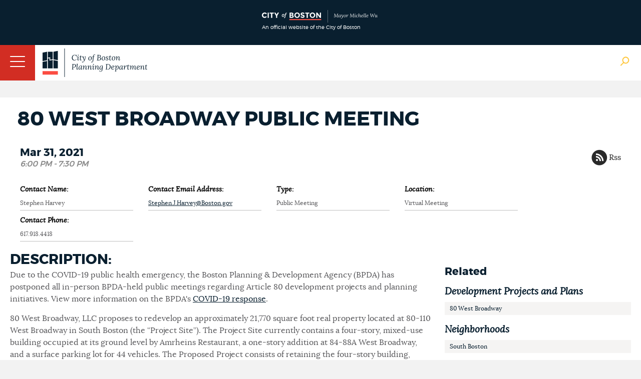

--- FILE ---
content_type: text/html; charset=utf-8
request_url: http://www.bostonplans.org/news-calendar/calendar/2021/03/31/80-west-broadway-public-meeting
body_size: 16341
content:
<!doctype html>
<!--[if lt IE 7]> <html class="no-js lt-ie9 lt-ie8 lt-ie7" lang="en"> <![endif]-->
<!--[if IE 7]>    <html class="no-js lt-ie9 lt-ie8" lang="en"> <![endif]-->
<!--[if IE 8]>    <html class="no-js lt-ie9" lang="en"> <![endif]-->
<!--[if gt IE 8]><!--> <html class="no-js" lang="en"> <!--<![endif]-->

<head id="head"><title>
	80 West Broadway Public Meeting | Bostonplans.org
</title><meta name="description" content="See upcoming events, task forces, public meetings, and more." /> 
<meta http-equiv="content-type" content="text/html; charset=UTF-8" /> 
 
 



<link href="/App_Themes/BRASite/CityMaster.css?2025022003" type="text/css" rel="stylesheet"/>
<link href="/App_Themes/BRASite/CityMobile.css?2025022003" type="text/css" rel="stylesheet"/>

<!--
<link href="/App_Themes/BRASite/BRA.css?2022032301" type="text/css" rel="stylesheet" media="none" onload="if(media!='all')media='all'"/>
<link href="/App_Themes/BRASite/MobileStyle.css?2022032301" type="text/css" rel="stylesheet" media="none" onload="if(media!='all')media='all'"/>
-->

<!--
<link href="/CMSPages/GetResource.ashx?stylesheetfile=/App_Themes/BRASite/BRA.css?2021083001" type="text/css" rel="stylesheet" media="none" onload="if(media!='all')media='all'"/>
<link href="/CMSPages/GetResource.ashx?stylesheetfile=/App_Themes/BRASite/MobileStyle.css?2021083001" type="text/css" rel="stylesheet" media="none" onload="if(media!='all')media='all'"/>
-->

<link href="/App_Themes/BRASite/BRABids.css" type="text/css" rel="stylesheet" media="none" onload="if(media!='all')media='all'"/>
<link href="/App_Themes/BRASite/BRAExtra.css" type="text/css" rel="stylesheet" media="none" onload="if(media!='all')media='all'"/>
<link href="/App_Themes/BRASite/hamburgers.min.css" type="text/css" rel="stylesheet" media="none" onload="if(media!='all')media='all'"/>
<link href="/App_Themes/BRASite/jquery.mmenu.all.css" type="text/css" rel="stylesheet" media="none" onload="if(media!='all')media='all'"/>
<link href="/scripts/select2/select2.css" type="text/css" rel="stylesheet" media="none" onload="if(media!='all')media='all'"/>
<link href="/scripts/select2/lightbox.css" type="text/css" rel="stylesheet" media="none" onload="if(media!='all')media='all'"/>

<!-- Apple products -->
<meta name="format-detection" content="telephone=no">
<meta name="apple-mobile-web-app-title" content="Boston Planning Department">
<meta name="application-name" content="Boston Planning Department">
<link href="/images/assets/Icon/Website_Mobile_Icon_iPhone 6-7-6s-7s-SE_120x120.png" rel="apple-touch-icon" media="none" onload="if(media!='all')media='all'" />
<link href="/images/assets/Icon/Website_Mobile_Icon_Ipad Pro_167x167.png" rel="apple-touch-icon" sizes="167x167" media="none" onload="if(media!='all')media='all'" />
<link href="/images/assets/Icon/Website_Mobile_Icon_Ipad_152x152.png" rel="apple-touch-icon" sizes="152x152" media="none" onload="if(media!='all')media='all'" />
<link href="/images/assets/Icon/Website_Mobile_Icon_iPhone Plus_180x180.png" rel="apple-touch-icon" sizes="180x180" media="none" onload="if(media!='all')media='all'" />
<!-- Android Products -->
<link href="/images/assets/Icon/Website_Mobile_Icon_Android Hi_192x192.png" rel="icon" sizes="192x192" media="none" onload="if(media!='all')media='all'" />
<link href="/images/assets/Icon/Website_Mobile_Icon_Android_128x128.png" rel="icon" sizes="128x128" media="none" onload="if(media!='all')media='all'" />
<!-- End of mobile icons -->

<link href="/CMSScripts/Custom/BRA/jquery.zglossary.min.css" type="text/css" rel="stylesheet" media="none" onload="if(media!='all')media='all'"/>
<link href="/scripts/Remodal/dist/remodal.css" type="text/css" rel="stylesheet" media="none" onload="if(media!='all')media='all'"/>
<link href="/scripts/Remodal/dist/remodal-default-theme.css" type="text/css" rel="stylesheet" media="none" onload="if(media!='all')media='all'"/>

<!-- Meta -->
<meta name="google-site-verification" content="PMZNE48JUChcfkgwhrT6uICpywUbuSMSDTGxWv35eDo" />
<meta name="dcterms.rightsHolder" content="City of Boston's Planning Department 2024. All Rights Reserved." />
<meta name="viewport" content="width=device-width, initial-scale=1.0">
<meta property="og:site_name" content="City of Boston Planning Department" />



<link href='//fonts.googleapis.com/css?family=Open+Sans:400,400italic,800,600italic,600' rel='stylesheet' type='text/css' media="none" onload="if(media!='all')media='all'"/>
<script type="text/javascript" src="//fast.fonts.net/jsapi/292b5799-1ef4-4306-bcf4-cd3d41ff2bda.js" async></script>
<!--[if lt IE 9]>
<script src="//css3-mediaqueries-js.googlecode.com/svn/trunk/css3-mediaqueries.js" async></script>
<![endif]-->

<!--[if (gt IE 6)&(lte IE 8)]>
<script src="//html5shiv.googlecode.com/svn/trunk/html5.js" async></script>
<![endif]--> 
<link rel="canonical" href="http://www.bostonplans.org/news-calendar/calendar/2021/03/31/80-west-broadway-public-meeting"/> 
<link href="/favicon.ico" type="image/x-icon" rel="shortcut icon"/> 
<link href="/favicon.ico" type="image/x-icon" rel="icon"/> 
<link href="http://www.bostonplans.org/news-calendar/calendar/2021/03/31/80-west-broadway-public-meeting?rss=1" type="application/rss+xml" rel="alternate" title="80 West Broadway Public Meeting"/> 
</head>
<body class="LTR Safari Chrome Safari128 Chrome128 ENUS ContentBody" >
    <form method="post" action="/news-calendar/calendar/2021/03/31/80-west-broadway-public-meeting" onsubmit="javascript:return WebForm_OnSubmit();" id="form">
<div class="aspNetHidden">
<input type="hidden" name="manScript_HiddenField" id="manScript_HiddenField" value="" />
<input type="hidden" name="__EVENTTARGET" id="__EVENTTARGET" value="" />
<input type="hidden" name="__EVENTARGUMENT" id="__EVENTARGUMENT" value="" />
<input type="hidden" name="__VIEWSTATE" id="__VIEWSTATE" value="/[base64]" />
</div>

<script type="text/javascript">
//<![CDATA[
var theForm = document.forms['form'];
if (!theForm) {
    theForm = document.form;
}
function __doPostBack(eventTarget, eventArgument) {
    if (!theForm.onsubmit || (theForm.onsubmit() != false)) {
        theForm.__EVENTTARGET.value = eventTarget;
        theForm.__EVENTARGUMENT.value = eventArgument;
        theForm.submit();
    }
}
//]]>
</script>


<script src="/WebResource.axd?d=s4I7TyzjC6Zodm8CwImVHH1zY3VAACgq1djW6mCiG4zd5p92RBJQzHseBUVHdH8cAecqPQGPSKNU0cei_cGGHdtUdnmh0NvcGpD-1qplVWs1&amp;t=638901627720898773" type="text/javascript"></script>

<input type="hidden" name="lng" id="lng" value="en-US" />
<script type="text/javascript">
	//<![CDATA[

function PM_Postback(param) { if (window.top.HideScreenLockWarningAndSync) { window.top.HideScreenLockWarningAndSync(1080); }__doPostBack('m',param); }
function PM_Callback(param, callback, ctx) { if (window.top.HideScreenLockWarningAndSync) { window.top.HideScreenLockWarningAndSync(1080); }WebForm_DoCallback('m',param,callback,ctx,null,true); }
//]]>
</script>
<script src="/ScriptResource.axd?d=ZcrE4qNsktc8D85dmuMiHY5ZcYoqfZ-CH83lMCnZ34T9znJVLXpIhsehyy0YghOLSNnHQtFL5t5VhDKgHbGe_qikI4_UJBbE78GEAIZsmIiMOPX-TfZJJenkwwv00Q-n0&amp;t=3a1336b1" type="text/javascript"></script>
<script src="/ScriptResource.axd?d=w-iPXpIMMdKtUY9OiiUfx9fwaLs1zQkR3jhRkiJ0Leku3gM2_7KSfn1voB84_t8Cd1baK7yjouI1MqlFXbB3hYJBC23Rx0RY_OPlG2T0UFGCrTLLK0KvqMH7A025wyAT9iXVX985a5FJC28b4ernzg2&amp;t=3a1336b1" type="text/javascript"></script>
<script src="/CMSPages/PortalTemplate.aspx?_TSM_HiddenField_=manScript_HiddenField&amp;_TSM_CombinedScripts_=%3b%3bAjaxControlToolkit%2c+Version%3d4.1.51116.0%2c+Culture%3dneutral%2c+PublicKeyToken%3d28f01b0e84b6d53e%3aen-US%3afd384f95-1b49-47cf-9b47-2fa2a921a36a%3a475a4ef5%3aeffe2a26%3a7e63a579" type="text/javascript"></script>
<script type="text/javascript">
//<![CDATA[
function WebForm_OnSubmit() {
null;
return true;
}
//]]>
</script>

<div class="aspNetHidden">

	<input type="hidden" name="__VIEWSTATEGENERATOR" id="__VIEWSTATEGENERATOR" value="A5343185" />
</div>
    <script type="text/javascript">
//<![CDATA[
Sys.WebForms.PageRequestManager._initialize('manScript', 'form', ['tctxM',''], [], [], 90, '');
//]]>
</script>
<div id="CMSHeaderDiv">
	<!-- -->
</div>
    <div id="ctxM">

</div>
    
<header id="siteBranding">
  <div class="disclaimerContainer">
    <div class="disclaimerContentWrapper">
      <div class = "disclaimerImgWrapper">
        <img src="/images/assets/disclaimer_logo_mayor.svg?bpda" alt="CityOfBoston Official" />
        <span>An official website of the City of Boston</span>
      </div>
      <!--
      <div class="disclaimerTextWrapper">
        <p><span class="hideOnPhoneDisclaimer">This is the website for the City of Boston’s new Planning Department, which launched on July 1. The staff and many responsibilities of the Boston Planning & Development Agency have moved to the Planning Department of the City of Boston including planning & zoning, urban design, development review, and real estate divisions.</span> Please excuse any misalignment you may see on our site as we transition to the City. <a href="/about-us/planning-department" target="_blank">Learn more</a></p>
      </div>-->
    </div>
  </div>
  <div class="mobileNavWrapper">
    <button id="hamburger-icon" class="hamburger hamburger--collapse" type="button">
     <span class="hamburger-box">
        <span class="hamburger-inner"></span>
     </span>
    </button>
   </div>

  <div class="siteWrapper">
    <a href="/" class="logo">
      <img class="bpdaFullwidthLogo" src="/images/assets/logo.svg?bpda" alt="Go to Homepage"/>
      <img class="bpdaMobilewidthLogo" src="/images/assets/logoShort.png?city" alt="Go to Homepage"/>
    </a>
    
    <nav class="utilityNav">
      <ul>
<li>
  <a href="/about-us" class="" target="_self">
    About Us
  </a>
</li><li>
  <a href="/about-us/contact-us" class="" target="_self">
    Contact Us
  </a>
</li><li>
  <a href="/about-us/careers-at-the-bpda" class="" target="_self">
    Careers
  </a>
</li><li>
  <a href="/about-us/get-involved" class="" target="_self">
    Get Involved
  </a>
</li><li>
  <a href="/news-calendar/news-updates" class="" target="_self">
    News
  </a>
</li><li>
  <a href="/news-calendar/calendar" class="" target="_self">
    Calendar
  </a>
</li>
<li>
  <a class="TranslateGo" href="#" data-remodal-target="modal">
    Translate Page
  </a>
</li>

</ul>

<div class="remodal translate_modal" data-remodal-id="translate_modal" style="display: none;">
    Google Translate
</div>
      <img class="siteSearchBtn" src="/images/assets/Icon/globalSearch.png" alt="Search Open"/>
      <img class="siteSearchBtn" src="/images/assets/Icon/searchClose.png" style="display:none" alt="Search Close" />
    </nav>
    <nav class="mainNav group">
	<ul id="bramainmenu">
		<li><a rel='nofollow' href="/neighborhoods" >Neighborhoods</a></li>
		<li><a rel='nofollow' href="/planning-zoning" >Planning &amp; Zoning</a></li>
		<li><a rel='nofollow' href="/urban-design" >Urban Design</a></li>
		<li style=""><a rel='nofollow' href="/projects" style="" >Development</a></li>
		<li><a rel='nofollow' href="/research" >Research</a></li>
		<li><a rel='nofollow' href="/3d-data-maps" >3D Data &amp; Maps</a></li>
		<li><a rel='nofollow' href="/real-estate" >Real Estate</a></li>
		<li><a rel='nofollow' href="/procurement" >Procurement</a></li>
	</ul>

</nav><nav class="mobileNav group">
	<ul class="CMSListMenuUL" id="menuElem">
		<li class="CMSListMenuLI"><a rel='nofollow' href="/" class="CMSListMenuLink" >Home</a></li>
		<li class="CMSListMenuLI"><a rel='nofollow' href="/neighborhoods" class="CMSListMenuLink" >Neighborhoods</a>
		<ul class="CMSListMenuUL">
			<li class="CMSListMenuLI" style=""><a rel='nofollow' href="/neighborhoods/allston-brighton/at-a-glance" class="CMSListMenuLink" style="" >Allston</a>
			<ul class="CMSListMenuUL">
				<li class="CMSListMenuLI"><a rel='nofollow' href="/neighborhoods/allston-brighton/at-a-glance" class="CMSListMenuLink" >At a Glance</a></li>
				<li class="CMSListMenuLI" style=""><a rel='nofollow' href="/opportunities-properties/bra-owned-land?neighborhoodid=24&sortby=name&sortdirection=asc" class="CMSListMenuLink" style="" >BPDA Owned Land</a></li>
				<li class="CMSListMenuLI" style=""><a rel='nofollow' href="http://www.bostonredevelopmentauthority.org/document-center?neighborhood=0" class="CMSListMenuLink" style="" >Documents</a></li>
				<li class="CMSListMenuLI"><a rel='nofollow' href="/neighborhoods/allston-brighton/events" class="CMSListMenuLink" >Events</a></li>
				<li class="CMSListMenuLI"><a rel='nofollow' href="/neighborhoods/allston-brighton/news" class="CMSListMenuLink" >News</a></li>
				<li class="CMSListMenuLI" style=""><a rel='nofollow' href="/planning/planning-initiatives?neighborhoodid=24&sortby=date&sortdirection=DESC" class="CMSListMenuLink" style="" >Planning</a></li>
				<li class="CMSListMenuLI" style=""><a rel='nofollow' href="/projects/development-projects?neighborhoodid=24&sortby=filed&sortdirection=DESC" class="CMSListMenuLink" style="" >Projects</a></li>
				<li class="CMSListMenuLI" style=""><a rel='nofollow' href="http://www.bostonredevelopmentauthority.org/research-maps/research/research-publications?neighborhoodid=24&sortby=date&sortdirection=DESC" class="CMSListMenuLink" style="" >Research Publications</a></li>
			</ul>
			</li>
			<li class="CMSListMenuLI" style=""><a rel='nofollow' href="/neighborhoods/back-bay/at-a-glance" class="CMSListMenuLink" style="" >Back Bay</a>
			<ul class="CMSListMenuUL">
				<li class="CMSListMenuLI" style=""><a rel='nofollow' href="/neighborhoods/back-bay/at-a-glance" class="CMSListMenuLink" style="" >At a Glance</a></li>
				<li class="CMSListMenuLI" style=""><a rel='nofollow' href="/opportunities-properties/bra-owned-land?neighborhoodid=2&sortby=name&sortdirection=asc" class="CMSListMenuLink" style="" >BPDA Owned Land</a></li>
				<li class="CMSListMenuLI" style=""><a rel='nofollow' href="http://www.bostonredevelopmentauthority.org/document-center?neighborhood=1" class="CMSListMenuLink" style="" >Documents</a></li>
				<li class="CMSListMenuLI"><a rel='nofollow' href="/neighborhoods/back-bay/events" class="CMSListMenuLink" >Events</a></li>
				<li class="CMSListMenuLI"><a rel='nofollow' href="/neighborhoods/back-bay/news" class="CMSListMenuLink" >News</a></li>
				<li class="CMSListMenuLI" style=""><a rel='nofollow' href="/planning/planning-initiatives?neighborhoodid=2&sortby=date&sortdirection=DESC" class="CMSListMenuLink" style="" >Planning</a></li>
				<li class="CMSListMenuLI" style=""><a rel='nofollow' href="/projects/development-projects?neighborhoodid=2&sortby=filed&sortdirection=DESC" class="CMSListMenuLink" style="" >Projects</a></li>
				<li class="CMSListMenuLI" style=""><a rel='nofollow' href="http://www.bostonredevelopmentauthority.org/research-maps/research/research-publications?neighborhoodid=2&sortby=date&sortdirection=DESC" class="CMSListMenuLink" style="" >Research Publications</a></li>
			</ul>
			</li>
			<li class="CMSListMenuLI" style=""><a rel='nofollow' href="/neighborhoods/bay-village/at-a-glance" class="CMSListMenuLink" style="" >Bay Village</a>
			<ul class="CMSListMenuUL">
				<li class="CMSListMenuLI"><a rel='nofollow' href="/neighborhoods/bay-village/at-a-glance" class="CMSListMenuLink" >At a Glance</a></li>
				<li class="CMSListMenuLI" style=""><a rel='nofollow' href="/opportunities-properties/bra-owned-land?neighborhoodid=33&sortby=name&sortdirection=asc" class="CMSListMenuLink" style="" >BPDA Owned Land</a></li>
				<li class="CMSListMenuLI" style=""><a rel='nofollow' href="http://www.bostonredevelopmentauthority.org/document-center?neighborhood=2" class="CMSListMenuLink" style="" >Documents</a></li>
				<li class="CMSListMenuLI"><a rel='nofollow' href="/neighborhoods/bay-village/events" class="CMSListMenuLink" >Events</a></li>
				<li class="CMSListMenuLI"><a rel='nofollow' href="/neighborhoods/bay-village/news" class="CMSListMenuLink" >News</a></li>
				<li class="CMSListMenuLI" style=""><a rel='nofollow' href="/planning/planning-initiatives?neighborhoodid=33&sortby=date&sortdirection=DESC" class="CMSListMenuLink" style="" >Planning</a></li>
				<li class="CMSListMenuLI" style=""><a rel='nofollow' href="/projects/development-projects?neighborhoodid=33&sortby=filed&sortdirection=DESC" class="CMSListMenuLink" style="" >Projects</a></li>
				<li class="CMSListMenuLI" style=""><a rel='nofollow' href="http://www.bostonredevelopmentauthority.org/research-maps/research/research-publications?neighborhoodid=33&sortby=date&sortdirection=DESC" class="CMSListMenuLink" style="" >Research Publications</a></li>
			</ul>
			</li>
			<li class="CMSListMenuLI" style=""><a rel='nofollow' href="/neighborhoods/beacon-hill/at-a-glance" class="CMSListMenuLink" style="" >Beacon Hill</a>
			<ul class="CMSListMenuUL">
				<li class="CMSListMenuLI"><a rel='nofollow' href="/neighborhoods/beacon-hill/at-a-glance" class="CMSListMenuLink" >At a Glance</a></li>
				<li class="CMSListMenuLI" style=""><a rel='nofollow' href="/opportunities-properties/bra-owned-land?neighborhoodid=30&sortby=name&sortdirection=asc" class="CMSListMenuLink" style="" >BPDA Owned Land</a></li>
				<li class="CMSListMenuLI" style=""><a rel='nofollow' href="http://www.bostonredevelopmentauthority.org/document-center?neighborhood=3" class="CMSListMenuLink" style="" >Documents</a></li>
				<li class="CMSListMenuLI"><a rel='nofollow' href="/neighborhoods/beacon-hill/events" class="CMSListMenuLink" >Events</a></li>
				<li class="CMSListMenuLI"><a rel='nofollow' href="/neighborhoods/beacon-hill/news" class="CMSListMenuLink" >News</a></li>
				<li class="CMSListMenuLI" style=""><a rel='nofollow' href="/planning/planning-initiatives?neighborhoodid=30&sortby=date&sortdirection=DESC" class="CMSListMenuLink" style="" >Planning</a></li>
				<li class="CMSListMenuLI" style=""><a rel='nofollow' href="/projects/development-projects?neighborhoodid=30&sortby=filed&sortdirection=DESC" class="CMSListMenuLink" style="" >Projects</a></li>
				<li class="CMSListMenuLI" style=""><a rel='nofollow' href="http://www.bostonredevelopmentauthority.org/research-maps/research/research-publications?neighborhoodid=30&sortby=date&sortdirection=DESC" class="CMSListMenuLink" style="" >Research Publications</a></li>
			</ul>
			</li>
			<li class="CMSListMenuLI" style=""><a rel='nofollow' href="/neighborhoods/brighton/at-a-glance" class="CMSListMenuLink" style="" >Brighton</a>
			<ul class="CMSListMenuUL">
				<li class="CMSListMenuLI"><a rel='nofollow' href="/neighborhoods/brighton/at-a-glance" class="CMSListMenuLink" >At a Glance</a></li>
				<li class="CMSListMenuLI" style=""><a rel='nofollow' href="/opportunities-properties/bra-owned-land?neighborhoodid=25&sortby=name&sortdirection=asc" class="CMSListMenuLink" style="" >BPDA Owned Land</a></li>
				<li class="CMSListMenuLI" style=""><a rel='nofollow' href="http://www.bostonredevelopmentauthority.org/document-center?neighborhood=4" class="CMSListMenuLink" style="" >Documents</a></li>
				<li class="CMSListMenuLI"><a rel='nofollow' href="/neighborhoods/brighton/events" class="CMSListMenuLink" >Events</a></li>
				<li class="CMSListMenuLI"><a rel='nofollow' href="/neighborhoods/brighton/news" class="CMSListMenuLink" >News</a></li>
				<li class="CMSListMenuLI" style=""><a rel='nofollow' href="/planning/planning-initiatives?neighborhoodid=25&sortby=date&sortdirection=DESC" class="CMSListMenuLink" style="" >Planning</a></li>
				<li class="CMSListMenuLI" style=""><a rel='nofollow' href="/projects/development-projects?neighborhoodid=25&sortby=filed&sortdirection=DESC" class="CMSListMenuLink" style="" >Projects</a></li>
				<li class="CMSListMenuLI" style=""><a rel='nofollow' href="http://www.bostonredevelopmentauthority.org/research-maps/research/research-publications?neighborhoodid=25&sortby=date&sortdirection=DESC" class="CMSListMenuLink" style="" >Research Publications</a></li>
			</ul>
			</li>
			<li class="CMSListMenuLI" style=""><a rel='nofollow' href="/neighborhoods/charlestown/at-a-glance" class="CMSListMenuLink" style="" >Charlestown</a>
			<ul class="CMSListMenuUL">
				<li class="CMSListMenuLI"><a rel='nofollow' href="/neighborhoods/charlestown/at-a-glance" class="CMSListMenuLink" >At a Glance</a></li>
				<li class="CMSListMenuLI" style=""><a rel='nofollow' href="/opportunities-properties/bra-owned-land?neighborhoodid=4&sortby=name&sortdirection=asc" class="CMSListMenuLink" style="" >BPDA Owned Land</a></li>
				<li class="CMSListMenuLI"><a rel='nofollow' href="/neighborhoods/charlestown/navy-yard-master-plan-implementation" class="CMSListMenuLink" >Navy Yard Master Plan Implementation</a></li>
				<li class="CMSListMenuLI" style=""><a rel='nofollow' href="http://www.bostonredevelopmentauthority.org/document-center?neighborhood=5" class="CMSListMenuLink" style="" >Documents</a></li>
				<li class="CMSListMenuLI"><a rel='nofollow' href="/neighborhoods/charlestown/events" class="CMSListMenuLink" >Events</a></li>
				<li class="CMSListMenuLI"><a rel='nofollow' href="/neighborhoods/charlestown/news" class="CMSListMenuLink" >News</a></li>
				<li class="CMSListMenuLI" style=""><a rel='nofollow' href="/planning/planning-initiatives?neighborhoodid=4&sortby=date&sortdirection=DESC" class="CMSListMenuLink" style="" >Planning</a></li>
				<li class="CMSListMenuLI" style=""><a rel='nofollow' href="/projects/development-projects?neighborhoodid=4&sortby=filed&sortdirection=DESC" class="CMSListMenuLink" style="" >Projects</a></li>
				<li class="CMSListMenuLI" style=""><a rel='nofollow' href="http://www.bostonredevelopmentauthority.org/research-maps/research/research-publications?neighborhoodid=4&sortby=date&sortdirection=DESC" class="CMSListMenuLink" style="" >Research Publications</a></li>
			</ul>
			</li>
			<li class="CMSListMenuLI" style=""><a rel='nofollow' href="/neighborhoods/chinatown/at-a-glance" class="CMSListMenuLink" style="" >Chinatown</a>
			<ul class="CMSListMenuUL">
				<li class="CMSListMenuLI"><a rel='nofollow' href="/neighborhoods/chinatown/at-a-glance" class="CMSListMenuLink" >At a Glance </a></li>
				<li class="CMSListMenuLI" style=""><a rel='nofollow' href="/opportunities-properties/bra-owned-land?neighborhoodid=26&sortby=name&sortdirection=asc" class="CMSListMenuLink" style="" >BPDA Owned Land</a></li>
				<li class="CMSListMenuLI" style=""><a rel='nofollow' href="http://www.bostonredevelopmentauthority.org/document-center?neighborhood=6" class="CMSListMenuLink" style="" >Documents</a></li>
				<li class="CMSListMenuLI"><a rel='nofollow' href="/neighborhoods/chinatown/events" class="CMSListMenuLink" >Events</a></li>
				<li class="CMSListMenuLI"><a rel='nofollow' href="/neighborhoods/chinatown/news" class="CMSListMenuLink" >News</a></li>
				<li class="CMSListMenuLI" style=""><a rel='nofollow' href="/planning/planning-initiatives?neighborhoodid=26&sortby=date&sortdirection=DESC" class="CMSListMenuLink" style="" >Planning</a></li>
				<li class="CMSListMenuLI" style=""><a rel='nofollow' href="/projects/development-projects?neighborhoodid=26&sortby=filed&sortdirection=DESC" class="CMSListMenuLink" style="" >Projects</a></li>
				<li class="CMSListMenuLI" style=""><a rel='nofollow' href="http://www.bostonredevelopmentauthority.org/research-maps/research/research-publications?neighborhoodid=26&sortby=date&sortdirection=DESC" class="CMSListMenuLink" style="" >Research Publications</a></li>
			</ul>
			</li>
			<li class="CMSListMenuLI" style=""><a rel='nofollow' href="/neighborhoods/dorchester/at-a-glance" class="CMSListMenuLink" style="" >Dorchester</a>
			<ul class="CMSListMenuUL">
				<li class="CMSListMenuLI"><a rel='nofollow' href="/neighborhoods/dorchester/at-a-glance" class="CMSListMenuLink" >At a Glance</a></li>
				<li class="CMSListMenuLI" style=""><a rel='nofollow' href="/opportunities-properties/bra-owned-land?neighborhoodid=6&sortby=name&sortdirection=asc" class="CMSListMenuLink" style="" >BPDA Owned Land</a></li>
				<li class="CMSListMenuLI" style=""><a rel='nofollow' href="http://www.bostonredevelopmentauthority.org/document-center?neighborhood=7" class="CMSListMenuLink" style="" >Documents</a></li>
				<li class="CMSListMenuLI"><a rel='nofollow' href="/neighborhoods/dorchester/events" class="CMSListMenuLink" >Events</a></li>
				<li class="CMSListMenuLI"><a rel='nofollow' href="/neighborhoods/dorchester/news" class="CMSListMenuLink" >News</a></li>
				<li class="CMSListMenuLI" style=""><a rel='nofollow' href="/planning/planning-initiatives?neighborhoodid=6&sortby=date&sortdirection=DESC" class="CMSListMenuLink" style="" >Planning</a></li>
				<li class="CMSListMenuLI" style=""><a rel='nofollow' href="/projects/development-projects?neighborhoodid=6&sortby=filed&sortdirection=DESC" class="CMSListMenuLink" style="" >Projects</a></li>
				<li class="CMSListMenuLI" style=""><a rel='nofollow' href="http://www.bostonredevelopmentauthority.org/research-maps/research/research-publications?neighborhoodid=6&sortby=date&sortdirection=DESC" class="CMSListMenuLink" style="" >Research Publications</a></li>
			</ul>
			</li>
			<li class="CMSListMenuLI" style=""><a rel='nofollow' href="/neighborhoods/downtown/at-a-glance" class="CMSListMenuLink" style="" >Downtown</a>
			<ul class="CMSListMenuUL">
				<li class="CMSListMenuLI"><a rel='nofollow' href="/neighborhoods/downtown/at-a-glance" class="CMSListMenuLink" >At a Glance</a></li>
				<li class="CMSListMenuLI" style=""><a rel='nofollow' href="/opportunities-properties/bra-owned-land?neighborhoodid=7&sortby=name&sortdirection=asc" class="CMSListMenuLink" style="" >BPDA Owned Land</a></li>
				<li class="CMSListMenuLI" style=""><a rel='nofollow' href="http://www.bostonredevelopmentauthority.org/document-center?neighborhood=8" class="CMSListMenuLink" style="" >Documents</a></li>
				<li class="CMSListMenuLI"><a rel='nofollow' href="/neighborhoods/downtown/events" class="CMSListMenuLink" >Events</a></li>
				<li class="CMSListMenuLI"><a rel='nofollow' href="/neighborhoods/downtown/news" class="CMSListMenuLink" >News</a></li>
				<li class="CMSListMenuLI" style=""><a rel='nofollow' href="/planning/planning-initiatives?neighborhoodid=7&sortby=date&sortdirection=DESC" class="CMSListMenuLink" style="" >Planning</a></li>
				<li class="CMSListMenuLI" style=""><a rel='nofollow' href="/projects/development-projects?neighborhoodid=7&sortby=filed&sortdirection=DESC" class="CMSListMenuLink" style="" >Projects</a></li>
				<li class="CMSListMenuLI" style=""><a rel='nofollow' href="http://www.bostonredevelopmentauthority.org/research-maps/research/research-publications?neighborhoodid=7&sortby=date&sortdirection=DESC" class="CMSListMenuLink" style="" >Research Publications</a></li>
			</ul>
			</li>
			<li class="CMSListMenuLI" style=""><a rel='nofollow' href="/neighborhoods/east-boston/at-a-glance" class="CMSListMenuLink" style="" >East Boston</a>
			<ul class="CMSListMenuUL">
				<li class="CMSListMenuLI"><a rel='nofollow' href="/neighborhoods/east-boston/at-a-glance" class="CMSListMenuLink" >At a Glance</a></li>
				<li class="CMSListMenuLI" style=""><a rel='nofollow' href="/opportunities-properties/bra-owned-land?neighborhoodid=8&sortby=name&sortdirection=asc" class="CMSListMenuLink" style="" >BPDA Owned Land</a></li>
				<li class="CMSListMenuLI" style=""><a rel='nofollow' href="http://www.bostonredevelopmentauthority.org/document-center?neighborhood=9" class="CMSListMenuLink" style="" >Documents</a></li>
				<li class="CMSListMenuLI"><a rel='nofollow' href="/neighborhoods/east-boston/events" class="CMSListMenuLink" >Events</a></li>
				<li class="CMSListMenuLI"><a rel='nofollow' href="/neighborhoods/east-boston/news" class="CMSListMenuLink" >News</a></li>
				<li class="CMSListMenuLI" style=""><a rel='nofollow' href="/planning/planning-initiatives?neighborhoodid=8&sortby=date&sortdirection=DESC" class="CMSListMenuLink" style="" >Planning</a></li>
				<li class="CMSListMenuLI" style=""><a rel='nofollow' href="/projects/development-projects?neighborhoodid=8&sortby=filed&sortdirection=DESC" class="CMSListMenuLink" style="" >Projects</a></li>
				<li class="CMSListMenuLI" style=""><a rel='nofollow' href="http://www.bostonredevelopmentauthority.org/research-maps/research/research-publications?neighborhoodid=8&sortby=date&sortdirection=DESC" class="CMSListMenuLink" style="" >Research Publications</a></li>
			</ul>
			</li>
			<li class="CMSListMenuLI" style=""><a rel='nofollow' href="/neighborhoods/fenway/at-a-glance" class="CMSListMenuLink" style="" >Fenway</a>
			<ul class="CMSListMenuUL">
				<li class="CMSListMenuLI"><a rel='nofollow' href="/neighborhoods/fenway/at-a-glance" class="CMSListMenuLink" >At a Glance</a></li>
				<li class="CMSListMenuLI" style=""><a rel='nofollow' href="/opportunities-properties/bra-owned-land?neighborhoodid=34&sortby=name&sortdirection=asc" class="CMSListMenuLink" style="" >BPDA Owned Land</a></li>
				<li class="CMSListMenuLI" style=""><a rel='nofollow' href="http://www.bostonredevelopmentauthority.org/document-center?neighborhood=10" class="CMSListMenuLink" style="" >Documents</a></li>
				<li class="CMSListMenuLI"><a rel='nofollow' href="/neighborhoods/fenway/events" class="CMSListMenuLink" >Events</a></li>
				<li class="CMSListMenuLI"><a rel='nofollow' href="/neighborhoods/fenway/news" class="CMSListMenuLink" >News</a></li>
				<li class="CMSListMenuLI" style=""><a rel='nofollow' href="/planning/planning-initiatives?neighborhoodid=34&sortby=date&sortdirection=DESC" class="CMSListMenuLink" style="" >Planning</a></li>
				<li class="CMSListMenuLI" style=""><a rel='nofollow' href="/projects/development-projects?neighborhoodid=34&sortby=filed&sortdirection=DESC" class="CMSListMenuLink" style="" >Projects</a></li>
				<li class="CMSListMenuLI" style=""><a rel='nofollow' href="http://www.bostonredevelopmentauthority.org/research-maps/research/research-publications?neighborhoodid=34&sortby=date&sortdirection=DESC" class="CMSListMenuLink" style="" >Research Publications</a></li>
			</ul>
			</li>
			<li class="CMSListMenuLI" style=""><a rel='nofollow' href="/neighborhoods/hyde-park/at-a-glance" class="CMSListMenuLink" style="" >Hyde Park</a>
			<ul class="CMSListMenuUL">
				<li class="CMSListMenuLI"><a rel='nofollow' href="/neighborhoods/hyde-park/at-a-glance" class="CMSListMenuLink" >At a Glance</a></li>
				<li class="CMSListMenuLI" style=""><a rel='nofollow' href="/opportunities-properties/bra-owned-land?neighborhoodid=10&sortby=name&sortdirection=asc&type=bold" class="CMSListMenuLink" style="" >BPDA Owned Land</a></li>
				<li class="CMSListMenuLI" style=""><a rel='nofollow' href="http://www.bostonredevelopmentauthority.org/document-center?neighborhood=12" class="CMSListMenuLink" style="" >Documents</a></li>
				<li class="CMSListMenuLI"><a rel='nofollow' href="/neighborhoods/hyde-park/events" class="CMSListMenuLink" >Events</a></li>
				<li class="CMSListMenuLI"><a rel='nofollow' href="/neighborhoods/hyde-park/news" class="CMSListMenuLink" >News</a></li>
				<li class="CMSListMenuLI" style=""><a rel='nofollow' href="/planning/planning-initiatives?neighborhoodid=10&sortby=date&sortdirection=DESC" class="CMSListMenuLink" style="" >Planning</a></li>
				<li class="CMSListMenuLI" style=""><a rel='nofollow' href="/projects/development-projects?neighborhoodid=10&sortby=filed&sortdirection=DESC" class="CMSListMenuLink" style="" >Projects</a></li>
				<li class="CMSListMenuLI" style=""><a rel='nofollow' href="http://www.bostonredevelopmentauthority.org/research-maps/research/research-publications?neighborhoodid=10&sortby=date&sortdirection=DESC" class="CMSListMenuLink" style="" >Research Publications</a></li>
			</ul>
			</li>
			<li class="CMSListMenuLI" style=""><a rel='nofollow' href="/neighborhoods/jamaica-plain/at-a-glance" class="CMSListMenuLink" style="" >Jamaica Plain</a>
			<ul class="CMSListMenuUL">
				<li class="CMSListMenuLI"><a rel='nofollow' href="/neighborhoods/jamaica-plain/at-a-glance" class="CMSListMenuLink" >At a Glance</a></li>
				<li class="CMSListMenuLI" style=""><a rel='nofollow' href="/opportunities-properties/bra-owned-land?neighborhoodid=11&sortby=name&sortdirection=asc&type=bold" class="CMSListMenuLink" style="" >BPDA Owned Land</a></li>
				<li class="CMSListMenuLI" style=""><a rel='nofollow' href="http://www.bostonredevelopmentauthority.org/document-center?neighborhood=13" class="CMSListMenuLink" style="" >Documents</a></li>
				<li class="CMSListMenuLI"><a rel='nofollow' href="/neighborhoods/jamaica-plain/events" class="CMSListMenuLink" >Events</a></li>
				<li class="CMSListMenuLI"><a rel='nofollow' href="/neighborhoods/jamaica-plain/news" class="CMSListMenuLink" >News</a></li>
				<li class="CMSListMenuLI" style=""><a rel='nofollow' href="/planning/planning-initiatives?neighborhoodid=11&sortby=date&sortdirection=DESC" class="CMSListMenuLink" style="" >Planning</a></li>
				<li class="CMSListMenuLI" style=""><a rel='nofollow' href="/projects/development-projects?neighborhoodid=11&sortby=filed&sortdirection=DESC" class="CMSListMenuLink" style="" >Projects</a></li>
				<li class="CMSListMenuLI" style=""><a rel='nofollow' href="http://www.bostonredevelopmentauthority.org/research-maps/research/research-publications?neighborhoodid=11&sortby=date&sortdirection=DESC" class="CMSListMenuLink" style="" >Research Publications</a></li>
			</ul>
			</li>
			<li class="CMSListMenuLI" style=""><a rel='nofollow' href="/neighborhoods/leather-district/at-a-glance" class="CMSListMenuLink" style="" >Leather District</a>
			<ul class="CMSListMenuUL">
				<li class="CMSListMenuLI"><a rel='nofollow' href="/neighborhoods/leather-district/at-a-glance" class="CMSListMenuLink" >At a Glance</a></li>
				<li class="CMSListMenuLI" style=""><a rel='nofollow' href="/opportunities-properties/bra-owned-land?neighborhoodid=27&sortby=name&sortdirection=asc&type=bold" class="CMSListMenuLink" style="" >BPDA Owned Land</a></li>
				<li class="CMSListMenuLI" style=""><a rel='nofollow' href="http://www.bostonredevelopmentauthority.org/document-center?neighborhood=14" class="CMSListMenuLink" style="" >Documents</a></li>
				<li class="CMSListMenuLI"><a rel='nofollow' href="/neighborhoods/leather-district/events" class="CMSListMenuLink" >Events</a></li>
				<li class="CMSListMenuLI"><a rel='nofollow' href="/neighborhoods/leather-district/news" class="CMSListMenuLink" >News</a></li>
				<li class="CMSListMenuLI" style=""><a rel='nofollow' href="/planning/planning-initiatives?neighborhoodid=27&sortby=date&sortdirection=DESC" class="CMSListMenuLink" style="" >Planning</a></li>
				<li class="CMSListMenuLI" style=""><a rel='nofollow' href="/projects/development-projects?neighborhoodid=27&sortby=filed&sortdirection=DESC" class="CMSListMenuLink" style="" >Projects</a></li>
				<li class="CMSListMenuLI" style=""><a rel='nofollow' href="http://www.bostonredevelopmentauthority.org/research-maps/research/research-publications?neighborhoodid=27&sortby=date&sortdirection=DESC" class="CMSListMenuLink" style="" >Research Publications</a></li>
			</ul>
			</li>
			<li class="CMSListMenuLI" style=""><a rel='nofollow' href="/neighborhoods/longwood-medical-area/at-a-glance" class="CMSListMenuLink" style="" >Longwood Medical Area</a>
			<ul class="CMSListMenuUL">
				<li class="CMSListMenuLI"><a rel='nofollow' href="/neighborhoods/longwood-medical-area/at-a-glance" class="CMSListMenuLink" >At a Glance</a></li>
				<li class="CMSListMenuLI" style=""><a rel='nofollow' href="/opportunities-properties/bra-owned-land?neighborhoodid=28&sortby=name&sortdirection=asc&type=bold" class="CMSListMenuLink" style="" >BPDA Owned Land</a></li>
				<li class="CMSListMenuLI" style=""><a rel='nofollow' href="http://www.bostonredevelopmentauthority.org/document-center?neighborhood=15" class="CMSListMenuLink" style="" >Documents</a></li>
				<li class="CMSListMenuLI"><a rel='nofollow' href="/neighborhoods/longwood-medical-area/events" class="CMSListMenuLink" >Events</a></li>
				<li class="CMSListMenuLI"><a rel='nofollow' href="/neighborhoods/longwood-medical-area/news" class="CMSListMenuLink" >News</a></li>
				<li class="CMSListMenuLI" style=""><a rel='nofollow' href="/planning/planning-initiatives?neighborhoodid=28&sortby=date&sortdirection=DESC" class="CMSListMenuLink" style="" >Planning</a></li>
				<li class="CMSListMenuLI" style=""><a rel='nofollow' href="/projects/development-projects?neighborhoodid=28&sortby=filed&sortdirection=DESC" class="CMSListMenuLink" style="" >Projects</a></li>
				<li class="CMSListMenuLI" style=""><a rel='nofollow' href="http://www.bostonredevelopmentauthority.org/research-maps/research/research-publications?neighborhoodid=28&sortby=date&sortdirection=DESC" class="CMSListMenuLink" style="" >Research Publications</a></li>
			</ul>
			</li>
			<li class="CMSListMenuLI" style=""><a rel='nofollow' href="/neighborhoods/mattapan/at-a-glance" class="CMSListMenuLink" style="" >Mattapan</a>
			<ul class="CMSListMenuUL">
				<li class="CMSListMenuLI"><a rel='nofollow' href="/neighborhoods/mattapan/at-a-glance" class="CMSListMenuLink" >At a Glance</a></li>
				<li class="CMSListMenuLI" style=""><a rel='nofollow' href="/opportunities-properties/bra-owned-land?neighborhoodid=12&sortby=name&sortdirection=asc&type=bold" class="CMSListMenuLink" style="" >BPDA Owned Land</a></li>
				<li class="CMSListMenuLI" style=""><a rel='nofollow' href="http://www.bostonredevelopmentauthority.org/document-center?neighborhood=16" class="CMSListMenuLink" style="" >Documents</a></li>
				<li class="CMSListMenuLI"><a rel='nofollow' href="/neighborhoods/mattapan/events" class="CMSListMenuLink" >Events</a></li>
				<li class="CMSListMenuLI"><a rel='nofollow' href="/neighborhoods/mattapan/news" class="CMSListMenuLink" >News</a></li>
				<li class="CMSListMenuLI" style=""><a rel='nofollow' href="/planning/planning-initiatives?neighborhoodid=12&sortby=date&sortdirection=DESC" class="CMSListMenuLink" style="" >Planning</a></li>
				<li class="CMSListMenuLI" style=""><a rel='nofollow' href="/projects/development-projects?neighborhoodid=12&sortby=filed&sortdirection=DESC" class="CMSListMenuLink" style="" >Projects</a></li>
				<li class="CMSListMenuLI" style=""><a rel='nofollow' href="http://www.bostonredevelopmentauthority.org/research-maps/research/research-publications?neighborhoodid=12&sortby=date&sortdirection=DESC" class="CMSListMenuLink" style="" >Research Publications</a></li>
			</ul>
			</li>
			<li class="CMSListMenuLI" style=""><a rel='nofollow' href="/neighborhoods/mission-hill/at-a-glance" class="CMSListMenuLink" style="" >Mission Hill</a>
			<ul class="CMSListMenuUL">
				<li class="CMSListMenuLI"><a rel='nofollow' href="/neighborhoods/mission-hill/at-a-glance" class="CMSListMenuLink" >At a Glance</a></li>
				<li class="CMSListMenuLI" style=""><a rel='nofollow' href="/opportunities-properties/bra-owned-land?neighborhoodid=13&sortby=name&sortdirection=asc&type=bold" class="CMSListMenuLink" style="" >BPDA Owned Land</a></li>
				<li class="CMSListMenuLI" style=""><a rel='nofollow' href="http://www.bostonredevelopmentauthority.org/document-center?neighborhood=17" class="CMSListMenuLink" style="" >Documents</a></li>
				<li class="CMSListMenuLI"><a rel='nofollow' href="/neighborhoods/mission-hill/events" class="CMSListMenuLink" >Events</a></li>
				<li class="CMSListMenuLI"><a rel='nofollow' href="/neighborhoods/mission-hill/news" class="CMSListMenuLink" >News</a></li>
				<li class="CMSListMenuLI" style=""><a rel='nofollow' href="/planning/planning-initiatives?neighborhoodid=13&sortby=date&sortdirection=DESC" class="CMSListMenuLink" style="" >Planning</a></li>
				<li class="CMSListMenuLI" style=""><a rel='nofollow' href="/projects/development-projects?neighborhoodid=13&sortby=filed&sortdirection=DESC" class="CMSListMenuLink" style="" >Projects</a></li>
				<li class="CMSListMenuLI" style=""><a rel='nofollow' href="http://www.bostonredevelopmentauthority.org/research-maps/research/research-publications?neighborhoodid=13&sortby=date&sortdirection=DESC" class="CMSListMenuLink" style="" >Research Publications</a></li>
			</ul>
			</li>
			<li class="CMSListMenuLI" style=""><a rel='nofollow' href="/neighborhoods/north-end/at-a-glance" class="CMSListMenuLink" style="" >North End</a>
			<ul class="CMSListMenuUL">
				<li class="CMSListMenuLI"><a rel='nofollow' href="/neighborhoods/north-end/at-a-glance" class="CMSListMenuLink" >At a Glance</a></li>
				<li class="CMSListMenuLI" style=""><a rel='nofollow' href="/opportunities-properties/bra-owned-land?neighborhoodid=14&sortby=name&sortdirection=asc&type=bold" class="CMSListMenuLink" style="" >BPDA Owned Land</a></li>
				<li class="CMSListMenuLI" style=""><a rel='nofollow' href="http://www.bostonredevelopmentauthority.org/document-center?neighborhood=18" class="CMSListMenuLink" style="" >Documents</a></li>
				<li class="CMSListMenuLI"><a rel='nofollow' href="/neighborhoods/north-end/events" class="CMSListMenuLink" >Events</a></li>
				<li class="CMSListMenuLI"><a rel='nofollow' href="/neighborhoods/north-end/news" class="CMSListMenuLink" >News</a></li>
				<li class="CMSListMenuLI" style=""><a rel='nofollow' href="/planning/planning-initiatives?neighborhoodid=14&sortby=date&sortdirection=DESC" class="CMSListMenuLink" style="" >Planning</a></li>
				<li class="CMSListMenuLI" style=""><a rel='nofollow' href="/projects/development-projects?neighborhoodid=14&sortby=filed&sortdirection=DESC" class="CMSListMenuLink" style="" >Projects</a></li>
				<li class="CMSListMenuLI" style=""><a rel='nofollow' href="http://www.bostonredevelopmentauthority.org/research-maps/research/research-publications?neighborhoodid=14&sortby=date&sortdirection=DESC" class="CMSListMenuLink" style="" >Research Publications</a></li>
			</ul>
			</li>
			<li class="CMSListMenuLI" style=""><a rel='nofollow' href="/neighborhoods/roslindale/at-a-glance" class="CMSListMenuLink" style="" >Roslindale</a>
			<ul class="CMSListMenuUL">
				<li class="CMSListMenuLI"><a rel='nofollow' href="/neighborhoods/roslindale/at-a-glance" class="CMSListMenuLink" >At a Glance</a></li>
				<li class="CMSListMenuLI" style=""><a rel='nofollow' href="/opportunities-properties/bra-owned-land?neighborhoodid=15&sortby=name&sortdirection=asc&type=bold" class="CMSListMenuLink" style="" >BPDA Owned Land</a></li>
				<li class="CMSListMenuLI" style=""><a rel='nofollow' href="http://www.bostonredevelopmentauthority.org/document-center?neighborhood=19" class="CMSListMenuLink" style="" >Documents</a></li>
				<li class="CMSListMenuLI"><a rel='nofollow' href="/neighborhoods/roslindale/events" class="CMSListMenuLink" >Events</a></li>
				<li class="CMSListMenuLI"><a rel='nofollow' href="/neighborhoods/roslindale/news" class="CMSListMenuLink" >News</a></li>
				<li class="CMSListMenuLI" style=""><a rel='nofollow' href="/planning/planning-initiatives?neighborhoodid=15&sortby=date&sortdirection=DESC" class="CMSListMenuLink" style="" >Planning</a></li>
				<li class="CMSListMenuLI" style=""><a rel='nofollow' href="/projects/development-projects?neighborhoodid=15&sortby=filed&sortdirection=DESC" class="CMSListMenuLink" style="" >Projects</a></li>
				<li class="CMSListMenuLI" style=""><a rel='nofollow' href="http://www.bostonredevelopmentauthority.org/research-maps/research/research-publications?neighborhoodid=15&sortby=date&sortdirection=DESC" class="CMSListMenuLink" style="" >Research Publications</a></li>
			</ul>
			</li>
			<li class="CMSListMenuLI" style=""><a rel='nofollow' href="/neighborhoods/roxbury/at-a-glance" class="CMSListMenuLink" style="" >Roxbury</a>
			<ul class="CMSListMenuUL">
				<li class="CMSListMenuLI"><a rel='nofollow' href="/neighborhoods/roxbury/at-a-glance" class="CMSListMenuLink" >At a Glance</a></li>
				<li class="CMSListMenuLI" style=""><a rel='nofollow' href="/opportunities-properties/bra-owned-land?neighborhoodid=16&sortby=name&sortdirection=asc&type=bold" class="CMSListMenuLink" style="" >BPDA Owned Land</a></li>
				<li class="CMSListMenuLI" style=""><a rel='nofollow' href="http://www.bostonredevelopmentauthority.org/document-center?neighborhood=20" class="CMSListMenuLink" style="" >Documents</a></li>
				<li class="CMSListMenuLI"><a rel='nofollow' href="/neighborhoods/roxbury/events" class="CMSListMenuLink" >Events</a></li>
				<li class="CMSListMenuLI"><a rel='nofollow' href="/neighborhoods/roxbury/news" class="CMSListMenuLink" >News</a></li>
				<li class="CMSListMenuLI" style=""><a rel='nofollow' href="/planning/planning-initiatives?neighborhoodid=16&sortby=date&sortdirection=DESC" class="CMSListMenuLink" style="" >Planning</a></li>
				<li class="CMSListMenuLI" style=""><a rel='nofollow' href="/projects/development-projects?neighborhoodid=16&sortby=filed&sortdirection=DESC" class="CMSListMenuLink" style="" >Projects</a></li>
				<li class="CMSListMenuLI" style=""><a rel='nofollow' href="http://www.bostonredevelopmentauthority.org/research-maps/research/research-publications?neighborhoodid=16&sortby=date&sortdirection=DESC" class="CMSListMenuLink" style="" >Research Publications</a></li>
			</ul>
			</li>
			<li class="CMSListMenuLI" style=""><a rel='nofollow' href="/neighborhoods/south-boston/at-a-glance" class="CMSListMenuLink" style="" >South Boston</a>
			<ul class="CMSListMenuUL">
				<li class="CMSListMenuLI" style=""><a rel='nofollow' href="/opportunities-properties/bra-owned-land?neighborhoodid=17&sortby=name&sortdirection=asc&type=bold" class="CMSListMenuLink" style="" >BPDA Owned Land</a></li>
				<li class="CMSListMenuLI" style=""><a rel='nofollow' href="http://www.bostonredevelopmentauthority.org/document-center?neighborhood=21" class="CMSListMenuLink" style="" >Documents</a></li>
				<li class="CMSListMenuLI"><a rel='nofollow' href="/neighborhoods/south-boston/events" class="CMSListMenuLink" >Events</a></li>
				<li class="CMSListMenuLI"><a rel='nofollow' href="/neighborhoods/south-boston/news" class="CMSListMenuLink" >News</a></li>
				<li class="CMSListMenuLI" style=""><a rel='nofollow' href="/planning/planning-initiatives?neighborhoodid=17&sortby=date&sortdirection=DESC" class="CMSListMenuLink" style="" >Planning</a></li>
				<li class="CMSListMenuLI" style=""><a rel='nofollow' href="/projects/development-projects?neighborhoodid=17&sortby=filed&sortdirection=DESC" class="CMSListMenuLink" style="" >Projects</a></li>
				<li class="CMSListMenuLI" style=""><a rel='nofollow' href="http://www.bostonredevelopmentauthority.org/research-maps/research/research-publications?neighborhoodid=17&sortby=date&sortdirection=DESC" class="CMSListMenuLink" style="" >Research Publications</a></li>
			</ul>
			</li>
			<li class="CMSListMenuLI" style=""><a rel='nofollow' href="/neighborhoods/south-boston-waterfront/at-a-glance" class="CMSListMenuLink" style="" >South Boston Waterfront</a>
			<ul class="CMSListMenuUL">
				<li class="CMSListMenuLI"><a rel='nofollow' href="/neighborhoods/south-boston-waterfront/at-a-glance" class="CMSListMenuLink" >At a Glance</a></li>
				<li class="CMSListMenuLI" style=""><a rel='nofollow' href="/opportunities-properties/bra-owned-land?neighborhoodid=29&sortby=name&sortdirection=asc&type=bold" class="CMSListMenuLink" style="" >BPDA Owned Land</a></li>
				<li class="CMSListMenuLI" style=""><a rel='nofollow' href="http://www.bostonredevelopmentauthority.org/document-center?neighborhood=22" class="CMSListMenuLink" style="" >Documents</a></li>
				<li class="CMSListMenuLI"><a rel='nofollow' href="/neighborhoods/south-boston-waterfront/events" class="CMSListMenuLink" >Events</a></li>
				<li class="CMSListMenuLI"><a rel='nofollow' href="/neighborhoods/south-boston-waterfront/news" class="CMSListMenuLink" >News</a></li>
				<li class="CMSListMenuLI" style=""><a rel='nofollow' href="/planning/planning-initiatives?neighborhoodid=29&sortby=date&sortdirection=DESC" class="CMSListMenuLink" style="" >Planning</a></li>
				<li class="CMSListMenuLI" style=""><a rel='nofollow' href="/projects/development-projects?neighborhoodid=29&sortby=filed&sortdirection=DESC" class="CMSListMenuLink" style="" >Projects</a></li>
				<li class="CMSListMenuLI" style=""><a rel='nofollow' href="http://www.bostonredevelopmentauthority.org/research-maps/research/research-publications?neighborhoodid=29&sortby=date&sortdirection=DESC" class="CMSListMenuLink" style="" >Research Publications</a></li>
			</ul>
			</li>
			<li class="CMSListMenuLI" style=""><a rel='nofollow' href="/neighborhoods/south-end/at-a-glance" class="CMSListMenuLink" style="" >South End</a>
			<ul class="CMSListMenuUL">
				<li class="CMSListMenuLI"><a rel='nofollow' href="/neighborhoods/south-end/at-a-glance" class="CMSListMenuLink" >At a Glance</a></li>
				<li class="CMSListMenuLI" style=""><a rel='nofollow' href="/opportunities-properties/bra-owned-land?neighborhoodid=32&sortby=name&sortdirection=asc&type=bold" class="CMSListMenuLink" style="" >BPDA Owned Land</a></li>
				<li class="CMSListMenuLI" style=""><a rel='nofollow' href="http://www.bostonredevelopmentauthority.org/document-center?neighborhood=23" class="CMSListMenuLink" style="" >Documents</a></li>
				<li class="CMSListMenuLI"><a rel='nofollow' href="/neighborhoods/south-end/events" class="CMSListMenuLink" >Events</a></li>
				<li class="CMSListMenuLI"><a rel='nofollow' href="/neighborhoods/south-end/news" class="CMSListMenuLink" >News</a></li>
				<li class="CMSListMenuLI" style=""><a rel='nofollow' href="/planning/planning-initiatives?neighborhoodid=32&sortby=date&sortdirection=DESC" class="CMSListMenuLink" style="" >Planning</a></li>
				<li class="CMSListMenuLI" style=""><a rel='nofollow' href="/projects/development-projects?neighborhoodid=32&sortby=filed&sortdirection=DESC" class="CMSListMenuLink" style="" >Projects</a></li>
				<li class="CMSListMenuLI" style=""><a rel='nofollow' href="http://www.bostonredevelopmentauthority.org/research-maps/research/research-publications?neighborhoodid=32&sortby=date&sortdirection=DESC" class="CMSListMenuLink" style="" >Research Publications</a></li>
			</ul>
			</li>
			<li class="CMSListMenuLI" style=""><a rel='nofollow' href="/neighborhoods/west-end/at-a-glance" class="CMSListMenuLink" style="" >West End</a>
			<ul class="CMSListMenuUL">
				<li class="CMSListMenuLI"><a rel='nofollow' href="/neighborhoods/west-end/at-a-glance" class="CMSListMenuLink" >At a Glance</a></li>
				<li class="CMSListMenuLI" style=""><a rel='nofollow' href="/opportunities-properties/bra-owned-land?neighborhoodid=31&sortby=name&sortdirection=asc&type=bold" class="CMSListMenuLink" style="" >BPDA Owned Land</a></li>
				<li class="CMSListMenuLI" style=""><a rel='nofollow' href="http://www.bostonredevelopmentauthority.org/document-center?neighborhood=24" class="CMSListMenuLink" style="" >Documents</a></li>
				<li class="CMSListMenuLI"><a rel='nofollow' href="/neighborhoods/west-end/events" class="CMSListMenuLink" >Events</a></li>
				<li class="CMSListMenuLI"><a rel='nofollow' href="/neighborhoods/west-end/news" class="CMSListMenuLink" >News</a></li>
				<li class="CMSListMenuLI" style=""><a rel='nofollow' href="/planning/planning-initiatives?neighborhoodid=31&sortby=date&sortdirection=DESC" class="CMSListMenuLink" style="" >Planning</a></li>
				<li class="CMSListMenuLI" style=""><a rel='nofollow' href="/projects/development-projects?neighborhoodid=31&sortby=filed&sortdirection=DESC" class="CMSListMenuLink" style="" >Projects</a></li>
				<li class="CMSListMenuLI" style=""><a rel='nofollow' href="http://www.bostonredevelopmentauthority.org/research-maps/research/research-publications?neighborhoodid=31&sortby=date&sortdirection=DESC" class="CMSListMenuLink" style="" >Research Publications</a></li>
			</ul>
			</li>
			<li class="CMSListMenuLI" style=""><a rel='nofollow' href="/neighborhoods/west-roxbury/at-a-glance" class="CMSListMenuLink" style="" >West Roxbury</a>
			<ul class="CMSListMenuUL">
				<li class="CMSListMenuLI"><a rel='nofollow' href="/neighborhoods/west-roxbury/at-a-glance" class="CMSListMenuLink" >At a Glance</a></li>
				<li class="CMSListMenuLI" style=""><a rel='nofollow' href="/opportunities-properties/bra-owned-land?neighborhoodid=19&sortby=name&sortdirection=asc" class="CMSListMenuLink" style="" >BPDA Owned Land</a></li>
				<li class="CMSListMenuLI" style=""><a rel='nofollow' href="http://www.bostonredevelopmentauthority.org/document-center?neighborhood=25" class="CMSListMenuLink" style="" >Documents</a></li>
				<li class="CMSListMenuLI"><a rel='nofollow' href="/neighborhoods/west-roxbury/events" class="CMSListMenuLink" >Events</a></li>
				<li class="CMSListMenuLI"><a rel='nofollow' href="/neighborhoods/west-roxbury/news" class="CMSListMenuLink" >News</a></li>
				<li class="CMSListMenuLI" style=""><a rel='nofollow' href="/planning/planning-initiatives?neighborhoodid=19&sortby=date&sortdirection=DESC" class="CMSListMenuLink" style="" >Planning</a></li>
				<li class="CMSListMenuLI" style=""><a rel='nofollow' href="/projects/development-projects?neighborhoodid=19&sortby=filed&sortdirection=DESC" class="CMSListMenuLink" style="" >Projects</a></li>
				<li class="CMSListMenuLI" style=""><a rel='nofollow' href="http://www.bostonredevelopmentauthority.org/research-maps/research/research-publications?neighborhoodid=19&sortby=date&sortdirection=DESC" class="CMSListMenuLink" style="" >Research Publications</a></li>
			</ul>
			</li>
		</ul>
		</li>
		<li class="CMSListMenuLI"><a rel='nofollow' href="/planning-zoning" class="CMSListMenuLink" >Planning &amp; Zoning</a>
		<ul class="CMSListMenuUL">
			<li class="CMSListMenuLI"><a rel='nofollow' href="/planning-zoning/our-team" class="CMSListMenuLink" >Our Team</a>
			<ul class="CMSListMenuUL">
				<li class="CMSListMenuLI"><a rel='nofollow' href="/planning-zoning/our-team/comprehensive-planning" class="CMSListMenuLink" >Comprehensive Planning Team</a></li>
				<li class="CMSListMenuLI" style=""><a rel='nofollow' href="/planning-zoning/our-team/zoning-reform" class="CMSListMenuLink" style="" >Zoning Reform Team</a></li>
				<li class="CMSListMenuLI"><a rel='nofollow' href="/planning-zoning/our-team/planning-review" class="CMSListMenuLink" >Planning Review Team</a>
				<ul class="CMSListMenuUL">
					<li class="CMSListMenuLI"><a rel='nofollow' href="/planning-zoning/our-team/planning-review/waterfront-planning-mgl-ch-91" class="CMSListMenuLink" >Waterfront Planning (MGL Ch.91)</a></li>
				</ul>
				</li>
			</ul>
			</li>
			<li class="CMSListMenuLI" style=""><a rel='nofollow' href="/planning-zoning/zoning-code" class="CMSListMenuLink" style="" >Boston Zoning Code</a></li>
			<li class="CMSListMenuLI"><a rel='nofollow' href="/planning-zoning/planned-development-areas-(pda)-library" class="CMSListMenuLink" >Planned Development Areas (PDA) Library</a></li>
			<li class="CMSListMenuLI"><a rel='nofollow' href="/planning-zoning/zoning-commission" class="CMSListMenuLink" >Zoning Commission</a></li>
			<li class="CMSListMenuLI"><a rel='nofollow' href="/planning-zoning/planning-initiatives" class="CMSListMenuLink" >Current Planning Initiatives</a></li>
			<li class="CMSListMenuLI" style=""><a rel='nofollow' href="/planning-zoning/zoning-initiatives" class="CMSListMenuLink" style="" >Current Zoning Initiatives</a>
			<ul class="CMSListMenuUL">
				<li class="CMSListMenuLI"><a rel='nofollow' href="/planning-zoning/zoning-initiatives/article-80-zoning-amendments" class="CMSListMenuLink" >Article 80 Zoning Amendments</a></li>
				<li class="CMSListMenuLI" style=""><a rel='nofollow' href="/planning-zoning/zoning-initiatives/chinatown-rezoning-process" class="CMSListMenuLink" style="" >Chinatown Rezoning Process</a></li>
				<li class="CMSListMenuLI"><a rel='nofollow' href="/planning-zoning/zoning-initiatives/clerical-errors,-corrections,-and-minor-text-amend" class="CMSListMenuLink" >Clerical Errors, Corrections, and Minor Text Amendments</a></li>
				<li class="CMSListMenuLI" style=""><a rel='nofollow' href="/adu_zoning" class="CMSListMenuLink" style="" >Enabling Accessory Dwelling Units</a></li>
				<li class="CMSListMenuLI" style=""><a rel='nofollow' href="/neighborhood-housing" class="CMSListMenuLink" style="" >Neighborhood Housing</a></li>
				<li class="CMSListMenuLI" style=""><a rel='nofollow' href="/planning-zoning/zoning-initiatives/citywide-child-care-zoning" class="CMSListMenuLink" style="" >Citywide Child Care Zoning</a></li>
				<li class="CMSListMenuLI" style=""><a rel='nofollow' href="/planning-zoning/zoning-initiatives/definitions" class="CMSListMenuLink" style="" >Definitions</a></li>
				<li class="CMSListMenuLI" style=""><a rel='nofollow' href="/planning-zoning/zoning-initiatives/2024-net-zero-carbon-zoning-initiative" class="CMSListMenuLink" style="" >2024 Net Zero Carbon Zoning Initiative</a></li>
				<li class="CMSListMenuLI" style=""><a rel='nofollow' href="/planning-zoning/zoning-initiatives/federal-flood-hazard-zoning-updates" class="CMSListMenuLink" style="" >Federal Flood Hazard Zoning Updates</a></li>
				<li class="CMSListMenuLI" style=""><a rel='nofollow' href="/planning-zoning/zoning-initiatives/open-space-zoning-districts" class="CMSListMenuLink" style="" >Open Space Zoning Districts</a></li>
				<li class="CMSListMenuLI"><a rel='nofollow' href="/planning-zoning/zoning-initiatives/process-updates-for-constituent-zoning-petitions" class="CMSListMenuLink" >Process Updates for Constituent Zoning Petitions </a></li>
				<li class="CMSListMenuLI" style=""><a rel='nofollow' href="/planning-zoning/zoning-initiatives/resident-property-owner-zoning-petitions-text" class="CMSListMenuLink" style="" >Resident &amp; Property Owner Zoning Petitions for Text Amendments</a></li>
				<li class="CMSListMenuLI" style=""><a rel='nofollow' href="/planning-zoning/zoning-initiatives/resident-property-owner-zoning-petitions-map" class="CMSListMenuLink" style="" >Resident &amp; Property Owner Zoning Petitions for Map Amendments</a></li>
				<li class="CMSListMenuLI" style=""><a rel='nofollow' href="/planning-zoning/zoning-initiatives/city-council-zoning-petitions-for-text-amendments" class="CMSListMenuLink" style="" >City Council Zoning Petitions for Text Amendments</a></li>
				<li class="CMSListMenuLI" style=""><a rel='nofollow' href="/planning-zoning/zoning-initiatives/sign-code-modernization" class="CMSListMenuLink" style="" >Sign Code Modernization</a></li>
				<li class="CMSListMenuLI"><a rel='nofollow' href="/planning-zoning/zoning-initiatives/small-multi-family-guidebook" class="CMSListMenuLink" >Small Multi-family Guidebook</a></li>
				<li class="CMSListMenuLI" style=""><a rel='nofollow' href="/planning-zoning/zoning-initiatives/squares-streets-zoning-districts" class="CMSListMenuLink" style="" >Squares + Streets Zoning Districts</a></li>
				<li class="CMSListMenuLI"><a rel='nofollow' href="/planning-zoning/zoning-initiatives/updating-the-groundwater-conservation-overlay-dist" class="CMSListMenuLink" >Updating the Groundwater Conservation Overlay District</a></li>
				<li class="CMSListMenuLI" style=""><a rel='nofollow' href="/planning-zoning/zoning-initiatives/zoning-for-parking-and-loading" class="CMSListMenuLink" style="" >Zoning for Parking and Loading</a></li>
				<li class="CMSListMenuLI" style=""><a rel='nofollow' href="/planning-zoning/zoning-initiatives/cannabis-establishments" class="CMSListMenuLink" style="" >Cannabis Establishments</a></li>
			</ul>
			</li>
			<li class="CMSListMenuLI"><a rel='nofollow' href="/planning-zoning/zoning-board-of-appeal" class="CMSListMenuLink" >Look up ZBA Reports</a></li>
			<li class="CMSListMenuLI" style=""><a rel='nofollow' href="http://maps.bostonplans.org/zoningviewer/" class="CMSListMenuLink" style="" >Find My Zoning</a></li>
			<li class="CMSListMenuLI" style=""><a rel='nofollow' href="/planning-zoning/boston-smart-utilities" class="CMSListMenuLink" style="" >Boston Smart Utilities</a>
			<ul class="CMSListMenuUL">
				<li class="CMSListMenuLI" style=""><a rel='nofollow' href="/planning-zoning/boston-smart-utilities/background-and-history" class="CMSListMenuLink" style="" >Background and History</a></li>
			</ul>
			</li>
		</ul>
		</li>
		<li class="CMSListMenuLI"><a rel='nofollow' href="/urban-design" class="CMSListMenuLink" >Urban Design</a>
		<ul class="CMSListMenuUL">
			<li class="CMSListMenuLI"><a rel='nofollow' href="/urban-design/urban-design-overview" class="CMSListMenuLink" >What is Urban Design?</a></li>
			<li class="CMSListMenuLI"><a rel='nofollow' href="/urban-design/urban-design-resources" class="CMSListMenuLink" >Urban Design Resources</a></li>
			<li class="CMSListMenuLI"><a rel='nofollow' href="/urban-design/urban-design-initiatives" class="CMSListMenuLink" >Urban Design Initiatives</a>
			<ul class="CMSListMenuUL">
				<li class="CMSListMenuLI" style=""><a rel='nofollow' href="https://www.bostonplans.org/urban-design/urban-design-initiatives/boston-design-guidelines" class="CMSListMenuLink" style="" >Boston Design Guidelines</a></li>
				<li class="CMSListMenuLI" style=""><a rel='nofollow' href="/urban-design/urban-design-initiatives/boston-design-vision" class="CMSListMenuLink" style="" >Boston Design Vision</a></li>
				<li class="CMSListMenuLI" style=""><a rel='nofollow' href="https://www.bostonplans.org/spacesforyou" class="CMSListMenuLink" style="" >Spaces For You</a></li>
				<li class="CMSListMenuLI" style=""><a rel='nofollow' href="/zoning/zoning-initiatives/sign-code-modernization" class="CMSListMenuLink" style="" >Sign Code Modernization</a></li>
				<li class="CMSListMenuLI"><a rel='nofollow' href="/urban-design/urban-design-initiatives/article-89-comprehensive-farm-review" class="CMSListMenuLink" >Article 89 Comprehensive Farm Review</a></li>
			</ul>
			</li>
			<li class="CMSListMenuLI"><a rel='nofollow' href="/urban-design/boston-civic-design-commission" class="CMSListMenuLink" >Boston Civic Design Commission</a>
			<ul class="CMSListMenuUL">
				<li class="CMSListMenuLI"><a rel='nofollow' href="/urban-design/boston-civic-design-commission/commissioner-bios" class="CMSListMenuLink" >Commissioner Biographies</a></li>
				<li class="CMSListMenuLI"><a rel='nofollow' href="/urban-design/boston-civic-design-commission/bcdc-meetings-and-minutes" class="CMSListMenuLink" >BCDC Meetings and Minutes</a></li>
			</ul>
			</li>
			<li class="CMSListMenuLI"><a rel='nofollow' href="/urban-design/storefront-signage" class="CMSListMenuLink" >Storefront &amp; Signage</a></li>
			<li class="CMSListMenuLI"><a rel='nofollow' href="/urban-design/sustainability-and-resilience-review" class="CMSListMenuLink" >Sustainability and Resilience Review</a>
			<ul class="CMSListMenuUL">
				<li class="CMSListMenuLI" style=""><a rel='nofollow' href="/planning/planning-initiatives/flood-resiliency-building-guidelines-zoning-over" class="CMSListMenuLink" style="" >Article 25A Coastal Flood Resilience Overlay District</a></li>
				<li class="CMSListMenuLI" style=""><a rel='nofollow' href="http://www.bostonplans.org/planning/planning-initiatives/article-37-green-building-guidelines" class="CMSListMenuLink" style="" >Article 37 Green Building</a></li>
				<li class="CMSListMenuLI"><a rel='nofollow' href="/urban-design/sustainability-and-resilience-review/climate-resilience-building-case-study" class="CMSListMenuLink" >Climate Resilience Building Case Study</a></li>
				<li class="CMSListMenuLI" style=""><a rel='nofollow' href="/planning/planning-initiatives/e-green-building-program" class="CMSListMenuLink" style="" >E+ Green Building Program</a></li>
				<li class="CMSListMenuLI" style=""><a rel='nofollow' href="http://www.bostonplans.org/planning/planning-initiatives/boston-mass-timber-accelerator" class="CMSListMenuLink" style="" >Mass Timber Accelerator</a></li>
				<li class="CMSListMenuLI" style=""><a rel='nofollow' href="/zoning/zoning-initiatives/2024-zero-net-carbon-zoning" class="CMSListMenuLink" style="" >2024 Net Zero Carbon Zoning Initiative</a></li>
			</ul>
			</li>
			<li class="CMSListMenuLI"><a rel='nofollow' href="/urban-design/privately-owned-public-spaces" class="CMSListMenuLink" >Privately Owned Public Spaces (POPS)</a></li>
			<li class="CMSListMenuLI"><a rel='nofollow' href="/urban-design/urban-design-review" class="CMSListMenuLink" >Urban Design Review</a></li>
		</ul>
		</li>
		<li class="CMSListMenuLI" style=""><a rel='nofollow' href="/projects" class="CMSListMenuLink" style="" >Development</a>
		<ul class="CMSListMenuUL">
			<li class="CMSListMenuLI" style=""><a rel='nofollow' href="http://apps.bostonplans.org/recordslibrary/" class="CMSListMenuLink" style="" >Article 80 Records Library</a></li>
			<li class="CMSListMenuLI" style=""><a rel='nofollow' href="/projects/development-projects" class="CMSListMenuLink" style="" >Development Projects &amp; Plans</a></li>
			<li class="CMSListMenuLI" style=""><a rel='nofollow' href="/projects/institutional-master-plans/overview" class="CMSListMenuLink" style="" >Institutional Master Plans</a>
			<ul class="CMSListMenuUL">
				<li class="CMSListMenuLI" style=""><a rel='nofollow' href="/projects/institutional-master-plans/overview" class="CMSListMenuLink" style="" >Overview</a></li>
				<li class="CMSListMenuLI"><a rel='nofollow' href="/projects/institutional-master-plans/higher-ed" class="CMSListMenuLink" >Higher Education</a></li>
				<li class="CMSListMenuLI"><a rel='nofollow' href="/projects/institutional-master-plans/hospitals" class="CMSListMenuLink" >Hospitals</a></li>
			</ul>
			</li>
			<li class="CMSListMenuLI"><a rel='nofollow' href="/projects/the-boston-accelerator-fund-an-explainer" class="CMSListMenuLink" >The Boston Accelerator Fund</a></li>
			<li class="CMSListMenuLI"><a rel='nofollow' href="/projects/development-review" class="CMSListMenuLink" >What is Development Review?</a>
			<ul class="CMSListMenuUL">
				<li class="CMSListMenuLI"><a rel='nofollow' href="/projects/development-review/what-is-article-80" class="CMSListMenuLink" >What is Article 80?</a></li>
				<li class="CMSListMenuLI"><a rel='nofollow' href="/projects/development-review/large-projects" class="CMSListMenuLink" >Large Projects</a></li>
				<li class="CMSListMenuLI"><a rel='nofollow' href="/projects/development-review/small-projects" class="CMSListMenuLink" >Small Projects</a></li>
				<li class="CMSListMenuLI"><a rel='nofollow' href="/projects/development-review/planned-development-areas" class="CMSListMenuLink" >Planned Development Areas</a></li>
				<li class="CMSListMenuLI" style=""><a rel='nofollow' href="/projects/institutional-master-plans/overview" class="CMSListMenuLink" style="" >Institutional Master Plans</a></li>
				<li class="CMSListMenuLI"><a rel='nofollow' href="/projects/development-review/mitigation-impact-advisory-groups" class="CMSListMenuLink" >Mitigation &amp; Impact Advisory Groups</a></li>
			</ul>
			</li>
			<li class="CMSListMenuLI" style=""><a rel='nofollow' href="/projects/standards" class="CMSListMenuLink" style="" >Development Standards</a>
			<ul class="CMSListMenuUL">
				<li class="CMSListMenuLI" style=""><a rel='nofollow' href="http://www.bostonplans.org/planning/planning-initiatives/accessibility-guidelines-and-checklist" class="CMSListMenuLink" style="" >Accessibility Guidelines and Checklist</a></li>
				<li class="CMSListMenuLI" style=""><a rel='nofollow' href="/projects/standards/affirmatively-furthering-fair-housing-article-80" class="CMSListMenuLink" style="" >Affirmatively Furthering Fair Housing Article 80</a></li>
				<li class="CMSListMenuLI" style=""><a rel='nofollow' href="/planning/planning-initiatives/flood-resiliency-building-guidelines-zoning-over" class="CMSListMenuLink" style="" >Article 25A Coastal Flood Resilience Overlay District</a></li>
				<li class="CMSListMenuLI" style=""><a rel='nofollow' href="http://www.bostonredevelopmentauthority.org/planning/planning-initiatives/article-37-green-building-guidelines" class="CMSListMenuLink" style="" >Article 37 Green Building and Climate Resiliency Guidelines</a></li>
				<li class="CMSListMenuLI"><a rel='nofollow' href="/projects/standards/article-80-design-review-broadband-ready-buildings" class="CMSListMenuLink" >Article 80 Design Review Broadband Ready Buildings Questionnaire</a></li>
				<li class="CMSListMenuLI"><a rel='nofollow' href="/projects/standards/building-wraps" class="CMSListMenuLink" >Building Wraps</a></li>
				<li class="CMSListMenuLI"><a rel='nofollow' href="/projects/standards/day-care-facility-requirement" class="CMSListMenuLink" >Day Care Facility Requirement</a></li>
				<li class="CMSListMenuLI"><a rel='nofollow' href="/projects/standards/dei-in-development-policy" class="CMSListMenuLink" >DEI in Development Policy</a></li>
				<li class="CMSListMenuLI" style=""><a rel='nofollow' href="/projects/standards/compliance" class="CMSListMenuLink" style="" >Developer Compliance</a></li>
				<li class="CMSListMenuLI"><a rel='nofollow' href="/projects/standards/direct-displacement-disclosure" class="CMSListMenuLink" >Direct Displacement Disclosure </a></li>
				<li class="CMSListMenuLI" style=""><a rel='nofollow' href="/projects/standards/inclusionary-development-policy" class="CMSListMenuLink" style="" >Inclusionary Development Policy</a></li>
				<li class="CMSListMenuLI" style=""><a rel='nofollow' href="/projects/standards/language-access-plan-for-article-80" class="CMSListMenuLink" style="" >Language Access Plan for Article 80</a></li>
				<li class="CMSListMenuLI"><a rel='nofollow' href="/projects/standards/life-sciences-action-agenda" class="CMSListMenuLink" >Life Sciences Action Agenda</a></li>
				<li class="CMSListMenuLI" style=""><a rel='nofollow' href="/projects/standards/life-science-building-design-guidelines" class="CMSListMenuLink" style="" >Life Science Building Design Guidelines</a></li>
				<li class="CMSListMenuLI" style=""><a rel='nofollow' href="/projects/standards/linkage" class="CMSListMenuLink" style="" >Linkage</a></li>
				<li class="CMSListMenuLI" style=""><a rel='nofollow' href="http://www.bostonplans.org/planning/planning-initiatives/boston-smart-utilities-project" class="CMSListMenuLink" style="" >Smart Utilities Checklist</a></li>
				<li class="CMSListMenuLI"><a rel='nofollow' href="/projects/standards/transportation-access-plan-agreement-(tapa)" class="CMSListMenuLink" >Transportation Access Plan Agreement (TAPA)</a></li>
			</ul>
			</li>
			<li class="CMSListMenuLI" style=""><a rel='nofollow' href="/projects/improving-development-review-process-article-80" class="CMSListMenuLink" style="" >Improving Our Development Review Process</a></li>
			<li class="CMSListMenuLI" style=""><a rel='nofollow' href="/projects/office-to-residential-conversion-program" class="CMSListMenuLink" style="" >Office to Residential Conversion Program</a></li>
			<li class="CMSListMenuLI" style=""><a rel='nofollow' href="/projects/developer-portal" class="CMSListMenuLink" style="" >Developer Portal</a></li>
		</ul>
		</li>
		<li class="CMSListMenuLI"><a rel='nofollow' href="/3d-data-maps" class="CMSListMenuLink" >3D Data &amp; Maps</a>
		<ul class="CMSListMenuUL">
			<li class="CMSListMenuLI"><a rel='nofollow' href="/3d-data-maps/3d-smart-model" class="CMSListMenuLink" >3D Smart Model</a>
			<ul class="CMSListMenuUL">
				<li class="CMSListMenuLI"><a rel='nofollow' href="/3d-data-maps/3d-smart-model/about-3d" class="CMSListMenuLink" >About 3D</a></li>
				<li class="CMSListMenuLI"><a rel='nofollow' href="/3d-data-maps/3d-smart-model/citywide-3d-model" class="CMSListMenuLink" >Citywide 3D Model</a></li>
				<li class="CMSListMenuLI"><a rel='nofollow' href="/3d-data-maps/3d-smart-model/3d-data-download" class="CMSListMenuLink" >3D Data Download</a></li>
			</ul>
			</li>
			<li class="CMSListMenuLI" style=""><a rel='nofollow' href="/3d-data-maps/map-library" class="CMSListMenuLink" style="" >Map Library</a>
			<ul class="CMSListMenuUL">
				<li class="CMSListMenuLI"><a rel='nofollow' href="/3d-data-maps/map-library/citywide-maps" class="CMSListMenuLink" >Citywide Maps</a></li>
				<li class="CMSListMenuLI"><a rel='nofollow' href="/3d-data-maps/map-library/electoral-maps" class="CMSListMenuLink" >Electoral Maps</a></li>
				<li class="CMSListMenuLI"><a rel='nofollow' href="/3d-data-maps/map-library/map-atlases" class="CMSListMenuLink" >Map Atlases</a>
				<ul class="CMSListMenuUL">
					<li class="CMSListMenuLI" style=""><a rel='nofollow' href="https://www.atlascope.org/" class="CMSListMenuLink" style="" >Atlascope Boston</a></li>
					<li class="CMSListMenuLI" style=""><a rel='nofollow' href="https://www.mapjunction.com/" class="CMSListMenuLink" style="" >Mapjunction</a></li>
				</ul>
				</li>
				<li class="CMSListMenuLI"><a rel='nofollow' href="/3d-data-maps/map-library/neighborhood-maps" class="CMSListMenuLink" >Neighborhood Maps</a></li>
				<li class="CMSListMenuLI"><a rel='nofollow' href="/3d-data-maps/map-library/urban-renewal" class="CMSListMenuLink" >Urban Renewal</a></li>
				<li class="CMSListMenuLI"><a rel='nofollow' href="/3d-data-maps/map-library/zoning-maps" class="CMSListMenuLink" >Zoning Maps</a></li>
			</ul>
			</li>
			<li class="CMSListMenuLI"><a rel='nofollow' href="/3d-data-maps/resources" class="CMSListMenuLink" >GIS Data &amp; Mapping Resources</a></li>
			<li class="CMSListMenuLI"><a rel='nofollow' href="/3d-data-maps/model-room" class="CMSListMenuLink" >Model Room</a></li>
		</ul>
		</li>
		<li class="CMSListMenuLI"><a rel='nofollow' href="/research" class="CMSListMenuLink" >Research</a>
		<ul class="CMSListMenuUL">
			<li class="CMSListMenuLI"><a rel='nofollow' href="/research/overview" class="CMSListMenuLink" >Division Overview</a></li>
			<li class="CMSListMenuLI"><a rel='nofollow' href="/research/frequently-requested-information" class="CMSListMenuLink" >Frequently Requested Information</a></li>
			<li class="CMSListMenuLI" style=""><a rel='nofollow' href="/research/research-publications" class="CMSListMenuLink" style="" >Research Publications</a></li>
			<li class="CMSListMenuLI"><a rel='nofollow' href="/research/2020-census" class="CMSListMenuLink" >2020 Census</a></li>
			<li class="CMSListMenuLI" style=""><a rel='nofollow' href="/research/mydemographic-viewer" class="CMSListMenuLink" style="" >MyDemographic Viewer</a></li>
			<li class="CMSListMenuLI" style=""><a rel='nofollow' href="/research/boston-stories-and-numbers" class="CMSListMenuLink" style="" >Boston Stories and Numbers</a></li>
			<li class="CMSListMenuLI" style=""><a rel='nofollow' href="/research/domestic-migration-map" class="CMSListMenuLink" style="" >Domestic Migration Map</a></li>
			<li class="CMSListMenuLI" style=""><a rel='nofollow' href="/research/economic-indicators-dashboard" class="CMSListMenuLink" style="" >Economic Indicators Dashboard</a></li>
			<li class="CMSListMenuLI" style=""><a rel='nofollow' href="/research/employment-map" class="CMSListMenuLink" style="" >Employment Map</a></li>
			<li class="CMSListMenuLI" style=""><a rel='nofollow' href="/research/exploring-neighborhood-change" class="CMSListMenuLink" style="" >Exploring Neighborhood Change</a></li>
			<li class="CMSListMenuLI" style=""><a rel='nofollow' href="/research/exploring-land-use-and-value" class="CMSListMenuLink" style="" >Exploring Land Use and Value</a></li>
			<li class="CMSListMenuLI" style=""><a rel='nofollow' href="/research/mapping-diversity-in-boston" class="CMSListMenuLink" style="" >Mapping Diversity in Boston</a></li>
			<li class="CMSListMenuLI" style=""><a rel='nofollow' href="/research/research-inquiries" class="CMSListMenuLink" style="" >Research Inquiries</a></li>
			<li class="CMSListMenuLI" style=""><a rel='nofollow' href="https://data.boston.gov/" class="CMSListMenuLink" style="" >Data Sets</a></li>
		</ul>
		</li>
		<li class="CMSListMenuLI"><a rel='nofollow' href="/real-estate" class="CMSListMenuLink" >Real Estate</a>
		<ul class="CMSListMenuUL">
			<li class="CMSListMenuLI"><a rel='nofollow' href="/real-estate/overview" class="CMSListMenuLink" >Overview</a></li>
			<li class="CMSListMenuLI"><a rel='nofollow' href="/real-estate/bpda-owned-land" class="CMSListMenuLink" >BPDA Owned Land</a>
			<ul class="CMSListMenuUL">
				<li class="CMSListMenuLI" style=""><a rel='nofollow' href="/real-estate/bpda-owned-land/real-estate-decarbonization-strategy" class="CMSListMenuLink" style="" >Real Estate Decarbonization Strategy</a></li>
				<li class="CMSListMenuLI"><a rel='nofollow' href="/real-estate/bpda-owned-land/diversity-equity-inclusion" class="CMSListMenuLink" >Diversity, Equity, and Inclusion Requirements for Public Land Dispositions</a></li>
			</ul>
			</li>
			<li class="CMSListMenuLI" style=""><a rel='nofollow' href="https://www.bostonplans.org/planning/planning-initiatives?planningtypeid=18&sortby=date&sortdirection=DESC" class="CMSListMenuLink" style="" >Disposition Projects</a></li>
			<li class="CMSListMenuLI"><a rel='nofollow' href="/real-estate/commercial-spaces-for-lease" class="CMSListMenuLink" >Commercial Spaces for Lease</a></li>
			<li class="CMSListMenuLI"><a rel='nofollow' href="/real-estate/coastal-resilience-delivery-team" class="CMSListMenuLink" >Coastal Resilience Delivery Team</a></li>
			<li class="CMSListMenuLI" style=""><a rel='nofollow' href="/planning/planning-initiatives/raymond-l-flynn-marine-park-master-plan-update" class="CMSListMenuLink" style="" >Raymond L. Flynn Marine Park</a></li>
			<li class="CMSListMenuLI" style=""><a rel='nofollow' href="/planning/urban-renewal/overview" class="CMSListMenuLink" style="" >Urban Renewal</a>
			<ul class="CMSListMenuUL">
				<li class="CMSListMenuLI"><a rel='nofollow' href="/real-estate/urban-renewal/overview" class="CMSListMenuLink" >Urban Renewal</a></li>
				<li class="CMSListMenuLI"><a rel='nofollow' href="/real-estate/urban-renewal/urban-renewal-areas" class="CMSListMenuLink" >Urban Renewal Areas</a></li>
				<li class="CMSListMenuLI" style=""><a rel='nofollow' href="https://gis.bostonplans.org/portal/apps/experiencebuilder/experience/?id=20e358739d26407ea735fb2edda02174" class="CMSListMenuLink" style="" >Urban Renewal Dashboard</a></li>
				<li class="CMSListMenuLI"><a rel='nofollow' href="/real-estate/urban-renewal/ldas-and-resilience-review-guidelines" class="CMSListMenuLink" >LDAs and Resilience Review Guidelines</a></li>
			</ul>
			</li>
		</ul>
		</li>
		<li class="CMSListMenuLI"><a rel='nofollow' href="/procurement" class="CMSListMenuLink" >Procurement</a>
		<ul class="CMSListMenuUL">
			<li class="CMSListMenuLI"><a rel='nofollow' href="/procurement/equitable-procurement" class="CMSListMenuLink" >Equitable Procurement</a></li>
			<li class="CMSListMenuLI"><a rel='nofollow' href="/procurement/buying-plan" class="CMSListMenuLink" >Buying Plan</a></li>
			<li class="CMSListMenuLI" style=""><a rel='nofollow' href="/procurement/procurement-portal" class="CMSListMenuLink" style="" >Procurement Portal</a></li>
			<li class="CMSListMenuLI"><a rel='nofollow' href="/procurement/vendor-resources" class="CMSListMenuLink" >Vendor Resources</a></li>
		</ul>
		</li>
		<li class="CMSListMenuLI"><a rel='nofollow' href="/about-us" class="CMSListMenuLink" >About Us</a>
		<ul class="CMSListMenuUL">
			<li class="CMSListMenuLI"><a rel='nofollow' href="/about-us/about-the-planning-cabinet" class="CMSListMenuLink" >About the Planning Cabinet</a></li>
			<li class="CMSListMenuLI"><a rel='nofollow' href="/about-us/planning-department" class="CMSListMenuLink" >About the Planning Department</a></li>
			<li class="CMSListMenuLI"><a rel='nofollow' href="/about-us/leadership" class="CMSListMenuLink" >Leadership</a></li>
			<li class="CMSListMenuLI"><a rel='nofollow' href="/about-us/divisions" class="CMSListMenuLink" >Divisions</a>
			<ul class="CMSListMenuUL">
				<li class="CMSListMenuLI"><a rel='nofollow' href="/about-us/divisions/office-of-the-chief-of-planning" class="CMSListMenuLink" >Office of the Chief of Planning</a></li>
				<li class="CMSListMenuLI"><a rel='nofollow' href="/about-us/divisions/communications" class="CMSListMenuLink" >Communications</a>
				<ul class="CMSListMenuUL">
					<li class="CMSListMenuLI" style=""><a rel='nofollow' href="/about-us/divisions/communications/community-engagement-managers" class="CMSListMenuLink" style="" >Community Engagement Managers</a></li>
				</ul>
				</li>
				<li class="CMSListMenuLI" style=""><a rel='nofollow' href="/projects/development-review" class="CMSListMenuLink" style="" >Development Review</a></li>
				<li class="CMSListMenuLI" style=""><a rel='nofollow' href="/about-us/divisions/diversity-equity-and-inclusion" class="CMSListMenuLink" style="" >Diversity, Equity, and Inclusion</a>
				<ul class="CMSListMenuUL">
					<li class="CMSListMenuLI" style=""><a rel='nofollow' href="/about-us/divisions/diversity-equity-and-inclusion/language-access" class="CMSListMenuLink" style="" >Language Access</a></li>
				</ul>
				</li>
				<li class="CMSListMenuLI"><a rel='nofollow' href="/about-us/divisions/executive-director-secretarys-office" class="CMSListMenuLink" >Executive Director/ Secretary&#39;s Office</a></li>
				<li class="CMSListMenuLI"><a rel='nofollow' href="/about-us/divisions/finance" class="CMSListMenuLink" >Finance</a></li>
				<li class="CMSListMenuLI"><a rel='nofollow' href="/about-us/divisions/general-counsel" class="CMSListMenuLink" >General Counsel</a></li>
				<li class="CMSListMenuLI" style=""><a rel='nofollow' href="/about-us/divisions/information-technology" class="CMSListMenuLink" style="" >Information Technology</a></li>
				<li class="CMSListMenuLI" style=""><a rel='nofollow' href="/planning" class="CMSListMenuLink" style="" >Planning &amp; Zoning</a></li>
				<li class="CMSListMenuLI" style=""><a rel='nofollow' href="/about-us/planning-advisory-council" class="CMSListMenuLink" style="" >Planning Advisory Council</a></li>
				<li class="CMSListMenuLI" style=""><a rel='nofollow' href="/real-estate/overview" class="CMSListMenuLink" style="" >Real Estate</a></li>
				<li class="CMSListMenuLI" style=""><a rel='nofollow' href="/urban-design/urban-design-overview" class="CMSListMenuLink" style="" >Urban Design</a></li>
				<li class="CMSListMenuLI" style=""><a rel='nofollow' href="/research-maps/research-publications/overview" class="CMSListMenuLink" style="" >Research</a></li>
			</ul>
			</li>
			<li class="CMSListMenuLI" style=""><a rel='nofollow' href="/about-us/bpda-board/board-meetings" class="CMSListMenuLink" style="" >BPDA Board</a>
			<ul class="CMSListMenuUL">
				<li class="CMSListMenuLI"><a rel='nofollow' href="/about-us/bpda-board/board-meetings" class="CMSListMenuLink" >Board Meetings</a></li>
				<li class="CMSListMenuLI"><a rel='nofollow' href="/about-us/bpda-board/meet-the-board" class="CMSListMenuLink" >Meet the Board</a></li>
			</ul>
			</li>
			<li class="CMSListMenuLI"><a rel='nofollow' href="/about-us/planning-advisory-council-(pac)" class="CMSListMenuLink" >Planning Advisory Council</a></li>
			<li class="CMSListMenuLI"><a rel='nofollow' href="/about-us/history" class="CMSListMenuLink" >History</a></li>
			<li class="CMSListMenuLI"><a rel='nofollow' href="/about-us/glossary" class="CMSListMenuLink" >Glossary</a></li>
			<li class="CMSListMenuLI" style=""><a rel='nofollow' href="https://www.boston.gov/career-center" class="CMSListMenuLink" style="" >Careers</a>
			<ul class="CMSListMenuUL">
				<li class="CMSListMenuLI" style=""><a rel='nofollow' href="https://workforcenow.adp.com/mascsr/default/mdf/recruitment/recruitment.html?cid=b2f416fc-1af6-4bec-ac17-81ed433162eb&ccId=19000101_000001&lang=en_US" class="CMSListMenuLink" style="" >Career Opportunities</a></li>
				<li class="CMSListMenuLI" style=""><a rel='nofollow' href="https://workforcenow.adp.com/mascsr/default/mdf/recruitment/recruitment.html?cid=b2f416fc-1af6-4bec-ac17-81ed433162eb&ccId=9200318157423_2&lang=en_US" class="CMSListMenuLink" style="" >Internship and Contractor Opportunities</a></li>
			</ul>
			</li>
			<li class="CMSListMenuLI" style=""><a rel='nofollow' href="https://www.bostonplans.org/planning/planning-initiatives/raymond-l-flynn-marine-park-master-plan-update" class="CMSListMenuLink" style="" >Raymond L. Flynn Marine Park</a></li>
			<li class="CMSListMenuLI" style=""><a rel='nofollow' href="/about-us/model-room" class="CMSListMenuLink" style="" >Model Room</a></li>
			<li class="CMSListMenuLI"><a rel='nofollow' href="/about-us/get-involved" class="CMSListMenuLink" >Get Involved</a></li>
			<li class="CMSListMenuLI"><a rel='nofollow' href="/about-us/contact-us" class="CMSListMenuLink" >Contact Us</a></li>
			<li class="CMSListMenuLI"><a rel='nofollow' href="/about-us/public-records-requests" class="CMSListMenuLink" >Public Records Request</a></li>
			<li class="CMSListMenuLI" style=""><a rel='nofollow' href="/about-us/copyright" class="CMSListMenuLink" style="" >Copyright and Disclaimer</a></li>
		</ul>
		</li>
		<li class="CMSListMenuHighlightedLI" style=""><a rel='nofollow' href="/news-calendar/news-updates" class="CMSListMenuLinkHighlighted" style="" >News &amp; Calendar</a>
		<ul class="CMSListMenuUL">
			<li class="CMSListMenuLI"><a rel='nofollow' href="/news-calendar/news-updates" class="CMSListMenuLink" >News &amp; Updates</a></li>
			<li class="CMSListMenuHighlightedLI"><a rel='nofollow' href="/news-calendar/calendar" class="CMSListMenuLinkHighlighted" >Calendar</a></li>
		</ul>
		</li>
	</ul>

</nav><nav id="mobileUtilityNav">
	<ul id="mobileUtilityMenu">
		<li style=""><a rel='nofollow' href="/about-us/the-bra-board/board-meetings" style="" >BPDA Board</a></li>
		<li style=""><a rel='nofollow' href="/about-us/contact-us" style="" >Contact Us</a></li>
		<li style=""><a rel='nofollow' href="/about-us/get-involved" style="" >Get Involved</a></li>
		<li><a rel='nofollow' href="/global-elements/mobile-utility-nav/glossary" >Glossary</a></li>
	</ul>

</nav><div id="p_lt_ctl01_cGoogleSiteSearch1_pnlSearchForm" class="searchWrapper" onkeypress="javascript:return WebForm_FireDefaultButton(event, &#39;p_lt_ctl01_cGoogleSiteSearch1_btnSearch&#39;)">
	
	<label for="p_lt_ctl01_cGoogleSiteSearch1_txtSearch" id="p_lt_ctl01_cGoogleSiteSearch1_searchInputLabel">Search BostonPlans.org</label>
    <input name="p$lt$ctl01$cGoogleSiteSearch1$txtSearch" type="text" id="p_lt_ctl01_cGoogleSiteSearch1_txtSearch" class="searchInput" />
    <input type="hidden" name="p$lt$ctl01$cGoogleSiteSearch1$wSearch_ClientState" id="p_lt_ctl01_cGoogleSiteSearch1_wSearch_ClientState" />
    <input type="submit" name="p$lt$ctl01$cGoogleSiteSearch1$btnSearch" value=" " id="p_lt_ctl01_cGoogleSiteSearch1_btnSearch" class="searchBtn" />

</div><nav id="socialMobileUtilityNav">
	<ul id="socialMobileUtilityMenu">
		<li><a rel='nofollow' href="/global-elements/social-icons/facebook" >Facebook</a></li>
		<li><a rel='nofollow' href="/global-elements/social-icons/twitter" >Twitter</a></li>
		<li><a rel='nofollow' href="/global-elements/social-icons/instagram" >Instagram</a></li>
		<li><a rel='nofollow' href="/global-elements/social-icons/linkedin" >LinkedIn</a></li>
		<li><a rel='nofollow' href="/global-elements/social-icons/youtube" >YouTube</a></li>
	</ul>

</nav>
  </div>
 

</header>

<section class= "finalwrapper"> 
  

<div class="siteWrapper group">
  <nav class="interiorNavWrapper">
  
<a href="/news-calendar" class="sectionTitleLink" >
  <div class="sectionTitleHeader">
    News & Calendar
  </div>
</a>

	<ul id="menuElem">
		<li><a rel='nofollow' href="/news-calendar/news-updates" >News &amp; Updates</a></li>
		<li class="HighLighted lastChild"><a rel='nofollow' href="/news-calendar/calendar" >Calendar</a></li>
	</ul>


</nav>
  
  

<section class="mainContent projectWrapper group">
  





<header class="interiorHeader projectLessDetailHeader">
<h1>80 West Broadway Public Meeting</h1>
 
  <article class="projectMenu">
    <hgroup class="group">
      <h2>Mar 31, 2021</h2>
      <h5>6:00 PM - 7:30 PM</h5>
      <a class="rss" target="_blank" href="/news-calendar/calendar/2021/03/31/80-west-broadway-public-meeting?rss=1">Rss</a>
    </hgroup>
    <ul class="projectInfo group">
      <li>
        <h3>Contact Name:</h3><p>Stephen Harvey</p>
      </li>
      <li>
        <h3>Contact Email Address:</h3><p><a href='mailTo:Stephen.J.Harvey@Boston.gov'><span class="__cf_email__" data-cfemail="c390b7a6b3aba6aded89ed8ba2b1b5a6ba8381acb0b7acadeda4acb5">[email&#160;protected]</span></a></p>
      </li>
      <li>
        <h3>Type:</h3><p>Public Meeting</p>
      </li>
      <li>
        <h3>Location:</h3><p>Virtual Meeting</p>
      </li>
        <li><h3>Contact Phone:</h3><p>617.918.4418</p></li>
    </ul>
  </article>
</header>

  <article class="columnOne">
    <h2>Description:</h2>
    
<p>
	Due to the COVID-19 public health emergency, the Boston Planning &amp; Development Agency (BPDA) has postponed all in-person BPDA-held public meetings regarding Article 80 development projects and planning initiatives. View more information on the BPDA&#39;s <a href="/news-calendar/news-updates/2020/06/19/bpda-covid-19-response">COVID-19 response</a>.</p>
<p>
	80 West Broadway, LLC proposes to redevelop an approximately 21,770 square foot real property located at 80-110 West Broadway in South Boston (the &ldquo;Project Site&rdquo;). The Project Site currently contains a four-story, mixed-use building occupied at its ground level by Amrheins Restaurant, a one-story addition at 84-88A West Broadway, and a surface parking lot for 44 vehicles. The Proposed Project consists of retaining the four-story building, which will continue to include ground-floor bar/restaurant space for Amrheins, with six residential units above, and to construct on the remainder of the Project Site an eight-story, approximately 123,400 square feet of gross floor area, mixed-use building with ground-floor retail space and research and development/office space above. The Proposed Project will also include approximately 25 below-grade parking spaces.</p>
<h2>
	How to Participate</h2>
<p>
	This meeting will be hosted online, using Zoom. You must register using <a href="http://www.zoomgov.com/webinar/register/WN_4PwsXAeSSRmmf0jSvH56qA" target="_blank">this link</a>, then you will receive a confirmation email with instructions for joining the meeting. You will also receive an email prior to the meeting regarding technical assistance. If you&#39;re calling in by phone, you&#39;ll need to download the Zoom application to see our presentation.</p>
<p>
	<strong>Register in advance for this webinar:</strong><br />
	<a href="http://www.zoomgov.com/webinar/register/WN_4PwsXAeSSRmmf0jSvH56qA" target="_blank">www.zoomgov.com/webinar/register/WN_4PwsXAeSSRmmf0jSvH56qA</a></p>
<p>
	<strong>Toll free call in number:</strong> 833 568 886<br />
	<strong>Meeting ID:</strong> 160 419 0721</p>

<div class= "event-static-footer">
  <p>At this time, the Planning Department is continuing to host public meetings in a virtual setting for the health, safety, and accessibility of Boston residents. For more information and updates, visit <a href='https://www.bostonplans.org/'>bostonplans.org</a>.</p>
</div>

  </article>
  <aside class="columnTwo">
    <article class="relatedBucket">
      
<h2>Related</h2><h3>Development Projects and Plans</h3><a href='/projects/development-projects/80-west-broadway'>80 West Broadway</a><h3>Neighborhoods</h3><a href='/neighborhoods/south-boston'>South Boston</a>

    </article>
  </aside>
</section>
</div>
</section>
<footer class="utilityFooter">
  <a href="#" aria-hidden="true" class="scrollToTop">^</a>
  <div class="siteWrapper group">
   <section class="topFooter">
      <img class="seal" src="/images/assets/logoShort.png?bpda"></img>
      <ul class="utilityIcons group">
<li>
  <a href="/about-us/get-involved" class="" target="_self">
    Get Involved
  </a>
</li><li>
  <a href="/about-us/bpda-board/board-meetings" class="" target="_self">
    BPDA Board
  </a>
</li><li>
  <a href="/news-calendar/news-updates" class="iconPaperClip" target="_self">
    News & Updates
  </a>
</li><li>
  <a href="/news-calendar/calendar" class="iconCalendar" target="_self">
    Calendar
  </a>
</li><li>
  <a href="http://www.bostonplans.org/about-us/glossary" class="" target="_self">
    Glossary
  </a>
</li>
</ul>
      
    </section>
      
  </div>
</footer>
</div>
<!-- Google Tag Manager -->
<script data-cfasync="false" src="/cdn-cgi/scripts/5c5dd728/cloudflare-static/email-decode.min.js"></script><script>(function(w,d,s,l,i){w[l]=w[l]||[];w[l].push({'gtm.start':
new Date().getTime(),event:'gtm.js'});var f=d.getElementsByTagName(s)[0],
j=d.createElement(s),dl=l!='dataLayer'?'&l='+l:'';j.async=true;j.src=
'https://www.googletagmanager.com/gtm.js?id='+i+dl;f.parentNode.insertBefore(j,f);
})(window,document,'script','dataLayer','GTM-WN5KG9');</script>
<!-- End Google Tag Manager -->

<script type="text/javascript">
if (typeof jQuery == 'undefined' || typeof $ == 'undefined') {
  document.write(unescape('%3Cscript src="//ajax.googleapis.com/ajax/libs/jquery/1.10.2/jquery.min.js"%3E%3C/script%3E'));
}
</script>
<script src="//ajax.googleapis.com/ajax/libs/jqueryui/1.10.2/jquery-ui.min.js"></script>
<script src="/CMSPages/GetResource.ashx?scriptfile=/CMSScripts/Custom/BRA/jquery.cycle.all.js"></script>
<script src="/CMSPages/GetResource.ashx?scriptfile=/CMSScripts/Custom/BRA/jquery.selectbox-0.2.js"></script>
<script src="/CMSPages/GetResource.ashx?scriptfile=/CMSScripts/Custom/BRA/jquery-checkbox-2.0.js"></script>
<script src="/CMSPages/GetResource.ashx?scriptfile=/CMSScripts/Custom/BRA/jquery-extra-selectors.js"></script>
<script src="/CMSPages/GetResource.ashx?scriptfile=/CMSScripts/Custom/BRA/masonry.pkgd.js"></script>
<script src="/CMSPages/GetResource.ashx?scriptfile=/CMSScripts/Custom/BRA/textcounter.js"></script>
<script src="/CMSPages/GetResource.ashx?scriptfile=/CMSScripts/Custom/BRA/imagesloaded.js"></script>
<script src="/CMSPages/GetResource.ashx?scriptfile=/CMSScripts/Custom/BRA/jquery.zglossary.min.js"></script>
<script src="/CMSPages/GetResource.ashx?scriptfile=/scripts/select2/select2.min.js"></script>
<script src="/scripts/Remodal/dist/remodal.min.js"></script>
<script src="/CMSScripts/Custom/BRA/lightbox.min.js"></script>
<script src="/CMSScripts/Custom/BRA/main.js?2024062802"></script>
<script src="/CMSScripts/Custom/BRA/jquery.mmenu.all.min.js"></script>
<script src="/CMSPages/GetResource.ashx?scriptfile=/CMSScripts/Custom/BRA/RFPSBids.js"></script>


<script type="text/javascript">
    window._monsido = window._monsido || {
        token: "JU363yy-sh0de0a1vgzYew",
        heatmap: {
            enabled: true,
        },
        pageCorrect: {
            enabled: true,
        },
        pageAssist: {
            enabled: true,
            theme: "dark",
            direction: "left",
            skipTo: false,
        },
    };
</script>
<script type="text/javascript" async src="//app-script.monsido.com/v2/monsido-script.js"></script>


    
    

<script type="text/javascript">
//<![CDATA[
(function() {var fn = function() {$get("manScript_HiddenField").value = '';Sys.Application.remove_init(fn);};Sys.Application.add_init(fn);})();//]]>
</script>

<script type="text/javascript">
	//<![CDATA[
if (typeof(Sys.Browser.WebKit) == 'undefined') {
    Sys.Browser.WebKit = {};
}
if (navigator.userAgent.indexOf('WebKit/') > -1) {
    Sys.Browser.agent = Sys.Browser.WebKit;
    Sys.Browser.version = parseFloat(navigator.userAgent.match(/WebKit\/(\d+(\.\d+)?)/)[1]);
    Sys.Browser.name = 'WebKit';
}
//]]>
</script>
<script type="text/javascript">
//<![CDATA[

WebForm_InitCallback();Sys.Application.add_init(function() {
    $create(Sys.Extended.UI.TextBoxWatermarkBehavior, {"ClientStateFieldID":"p_lt_ctl01_cGoogleSiteSearch1_wSearch_ClientState","WatermarkText":"Search...","id":"p_lt_ctl01_cGoogleSiteSearch1_wSearch"}, null, null, $get("p_lt_ctl01_cGoogleSiteSearch1_txtSearch"));
});
//]]>
</script>
</form>
</body>
</html>


--- FILE ---
content_type: application/x-javascript
request_url: http://www.bostonplans.org/CMSPages/GetResource.ashx?scriptfile=/CMSScripts/Custom/BRA/jquery-extra-selectors.js
body_size: 493
content:
(function(n){function i(n,t){for(var r=n,i=0;n=n[t];)r.tagName==n.tagName&&i++;return i}function r(n,t,r){var u=i(n,r),f,e;return t=="odd"||t=="even"?(f=2,u-=!(t=="odd")):(e=t.indexOf("n"),e>-1?(f=parseInt(t,10)||parseInt(t.substring(0,e)+"1",10),u-=(parseInt(t.substring(e+1),10)||0)-1):(f=u+1,u-=parseInt(t,10)-1)),(f<0?u<=0:u>=0)&&u%f==0}var t={"first-of-type":function(n){return i(n,"previousSibling")==0},"last-of-type":function(n){return i(n,"nextSibling")==0},"only-of-type":function(n){return t["first-of-type"](n)&&t["last-of-type"](n)},"nth-of-type":function(n,t,i){return r(n,i[3],"previousSibling")},"nth-last-of-type":function(n,t,i){return r(n,i[3],"nextSibling")}};n.extend(n.expr[":"],t)})(jQuery)